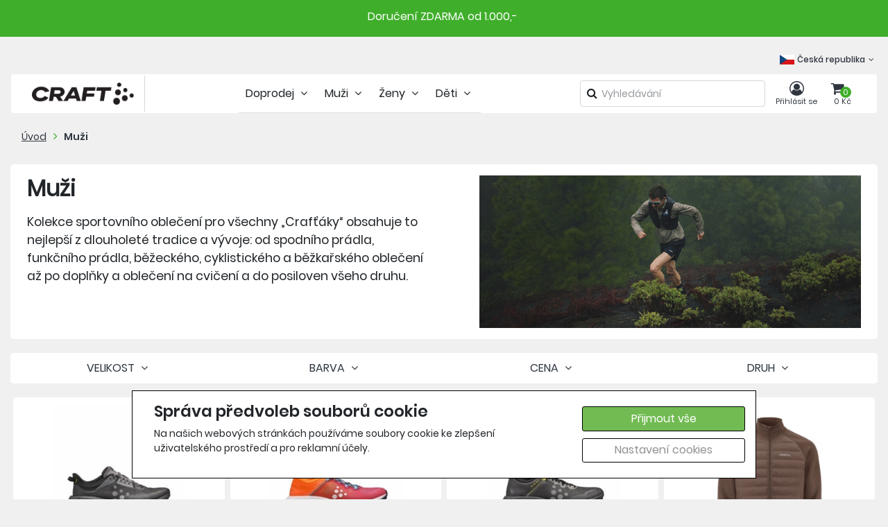

--- FILE ---
content_type: text/html; charset=utf-8
request_url: https://crafteshop.vavrys.sk/muzi
body_size: 42516
content:

<!doctype html>
<html lang="cs">
<head>
    <!-- Required meta tags -->
    <meta charset="utf-8">
    <meta name="viewport" content="width=device-width, initial-scale=1, shrink-to-fit=no">
    <meta name="robots" content="all, follow">

    <link rel="apple-touch-icon" sizes="180x180" href="/apple-touch-icon.png">
    <link rel="icon" type="image/png" sizes="32x32" href="/favicon-32x32.png">
    <link rel="icon" type="image/png" sizes="16x16" href="/favicon-16x16.png">
    <link rel="manifest" href="/site.webmanifest">
    <link rel="mask-icon" href="/safari-pinned-tab.svg" color="#5bbad5">
    <meta name="msapplication-TileColor" content="#ffffff">
    <meta name="theme-color" content="#ffffff">
    <link rel='canonical' href='https://crafteshop.vavrys.cz/muzi' >
    <link rel='alternate' hreflang='cs' href='https://crafteshop.vavrys.cz/muzi' ><link rel='alternate' hreflang='sk' href='https://crafteshop.vavrys.cz/sk/muzi' >

    <!-- Bootstrap CSS -->
    
    <link href="https://stackpath.bootstrapcdn.com/font-awesome/4.7.0/css/font-awesome.min.css" rel="stylesheet" integrity="sha384-wvfXpqpZZVQGK6TAh5PVlGOfQNHSoD2xbE+QkPxCAFlNEevoEH3Sl0sibVcOQVnN" crossorigin="anonymous">
    <link rel="stylesheet" href="https://bnf-cdn.azureedge.net/craft-eshop-cz/bundle.min.css?v=19" />
    <link rel="stylesheet" href="/css/index.min.css?v=19">
    <link rel="stylesheet" href="/css/ie10and11.css?v=19">
    <script type="text/javascript" src="https://bnf-cdn.azureedge.net/craft-eshop-cz/bundle.min.js?v=19"></script>
    
    
    <title>Craft - Muži</title>
        <meta id="metaDescription" name="description" />
    
    <script>
window.dataLayer = window.dataLayer || [];
window.dataLayer.push({
'event': 'view_item_list',
'language': 'cs',
'ecommerce': {
'currency': 'CZK',
'item_list_name': 'Muži',
'items': [
{
'item_name': 'Boty CRAFT Nordlite Ultra Pro Matryx',
'item_id': '27956',
'price': 4990.00,
'item_brand': 'craft',
'item_variant': 'šedá',
'item_category': 'Muži'
},
{
'item_name': 'Boty CRAFT Xplor Pro',
'item_id': '27959',
'price': 4250.00,
'item_brand': 'craft',
'item_variant': 'oranžová',
'item_category': 'Muži'
},
{
'item_name': 'Boty CRAFT Xplor Pro Matryx',
'item_id': '27958',
'price': 4490.00,
'item_brand': 'craft',
'item_variant': 'šedá',
'item_category': 'Muži'
},
{
'item_name': 'Bunda CRAFT SubZ 4',
'item_id': '27785',
'price': 2990.00,
'item_brand': 'craft',
'item_variant': 'hnědá',
'item_category': 'Muži'
},
{
'item_name': 'Bunda CRAFT SubZ Light',
'item_id': '27782',
'price': 3250.00,
'item_brand': 'craft',
'item_variant': 'hnědá',
'item_category': 'Muži'
},
{
'item_name': 'Bunda CRAFT SubZ Overhead',
'item_id': '27784',
'price': 2990.00,
'item_brand': 'craft',
'item_variant': 'zelená',
'item_category': 'Muži'
}
]
}});
</script>
<meta property='og:title' content='Muži'/>
<meta property='og:type' content='website'/>

<meta property='og:url' content='https://crafteshop.vavrys.cz/muzi'/>
<meta property='og:image' content='https://crafteshop.vavrys.cz/img/og_logo.jpg?v=37'/>
<meta property='og:image:type' content='image/jpeg'/>
<meta name='robots' content='follow,index'/>
<link rel='next' href='https://crafteshop.vavrys.cz/cs/muzi?page=2'/>


    <script>
window.dataLayer = window.dataLayer || [];
function gtag(){dataLayer.push(arguments);}
gtag('consent', 'default', {
ad_storage: 'denied',
analytics_storage: 'denied',
ad_user_data: 'denied',
ad_personalization: 'denied',
wait_for_update: 500
});
</script>
<!-- Google Tag Manager -->
<script>(function(w,d,s,l,i){w[l]=w[l]||[];w[l].push({'gtm.start':
new Date().getTime(),event:'gtm.js'});var f=d.getElementsByTagName(s)[0],
j=d.createElement(s),dl=l!='dataLayer'?'&l='+l:'';j.async=true;j.src=
'https://www.googletagmanager.com/gtm.js?id='+i+dl;f.parentNode.insertBefore(j,f);
})(window,document,'script','dataLayer','GTM-WRW6JVF');</script>
<!-- End Google Tag Manager -->
<!-- Global site tag (gtag.js) - Google Analytics -->
<script async src='https://www.googletagmanager.com/gtag/js?id=UA-11509491-6'></script>
<script>
window.dataLayer = window.dataLayer || [];
function gtag(){dataLayer.push(arguments);}
gtag('consent', 'default', {
ad_storage: 'denied',
analytics_storage: 'denied',
ad_user_data: 'denied',
ad_personalization: 'denied',
wait_for_update: 500
});
gtag('js', new Date());
gtag('config', 'UA-11509491-6' 
,{ 'send_page_view': false });
gtag('config', 'AW-966444934');
</script>
<!-- Facebook Pixel Code -->
<script>
!function(f,b,e,v,n,t,s){if(f.fbq)return;n=f.fbq=function(){n.callMethod?
n.callMethod.apply(n,arguments):n.queue.push(arguments)};if(!f._fbq)f._fbq=n;
n.push=n;n.loaded=!0;n.version='2.0';n.queue=[];t=b.createElement(e);t.async=!0;
t.src=v;s=b.getElementsByTagName(e)[0];s.parentNode.insertBefore(t,s)}(window,
document,'script','https://connect.facebook.net/en_US/fbevents.js');
fbq('init', 'revoke');
fbq('init', '1509956682575882');
fbq('track', 'PageView');
</script>
<noscript><img height='1' width='1' style='display: none'
src='https://www.facebook.com/tr?id=1509956682575882&ev=PageView&noscript=1'/>
</noscript>
<!-- End Facebook Pixel Code -->


    
</head>
<body>
    <!-- Google Tag Manager (noscript) -->
<noscript><iframe src='https://www.googletagmanager.com/ns.html?id=GTM-WRW6JVF'
height='0' width='0' style='display: none; visibility: hidden'></iframe></noscript>
<!-- End Google Tag Manager (noscript) -->
<script type='application/ld+json'>
{
"@context": "http://schema.org/",
"@type": "WebSite",
"url": "https://crafteshop.vavrys.cz",
"name": "CRAFT",
"alternateName": ["Craft eshop"]
}
</script>

    
<div id="cookie-bar" class="cookie-bar">
    <form id="cookie-form">
        <div class="div-row">
            <div class="cookie-desc">
                <h2>Správa předvoleb souborů cookie</h2>
                
                <p>
                    Na našich webových stránkách používáme soubory cookie ke zlepšení uživatelského prostředí a pro reklamní účely.
                </p>
            </div>

            <div class="div-buttons">
                <button type="button" onclick="sendAll(true);" class="button-primary">Přijmout vše</button>
                <button type="button" onclick="toggleCookiesModal();" class="button-secondary">Nastavení cookies</button>
            </div>
        </div>
    </form>
</div>

<div id="cookie-modal" class="modal-hide">
    <div class="modal-wrap">
        <div class="cookie-header">
            <h4>Nastavení cookies</h4>
            <button type="button" onclick="toggleCookiesModal();" class="button-close"></button>
        </div>
        <div class="cookie-checks">
            <div>
                <div class="toggle-p" onclick="toggleP('techP');">
                    <input type="checkbox" id="tech" name="cookies" value="tech" checked disabled />
                    <label for="tech"></label>
                    <label for=""><b>Vyžadované</b></label>
                </div>
                <p id="techP" class="d-none">
                    Vyžadované soubory cookie používáme k realizaci základních funkcí webů. Používají se například k přihlašování, ukládání jazykových předvoleb,
                    zajišťování možností nákupního košíku, zlepšování funkčnosti, směrování provozu mezi webovými servery, zjišťování velikosti obrazovky,
                    určování doby načítání stránek, zlepšování uživatelského prostředí a měření velikosti cílové skupiny uživatelů.
                    Tyto soubory cookie jsou nezbytné pro funkčnost našich webů.
                </p>
            </div>
            <div>
                <div class="toggle-p" onclick="toggleP('statP');">
                    <input type="checkbox" id="stat" name="cookies" value="stat" />
                    <label for="stat"></label>
                    <label for=""><b>Analytické</b></label>
                </div>
                <p id="statP" class="d-none">
                    Statistické cookies pomáhají majitelům webových stránek, aby porozuměli,
                    jak návštěvníci používají webové stránky. Anonymně sbírají a sdělují informace.
                </p>
            </div>
            <div>
                <div class="toggle-p" onclick="toggleP('markP');">
                    <input type="checkbox" id="mark" name="cookies" value="mark" />
                    <label for="mark"></label>
                    <label for=""><b>Sociální sítě</b></label>
                </div>
                <p id="markP" class="d-none">
                    Soubory cookie pro sociální sítě používáme spolu s třetími stranami k zobrazování reklam a obsahu na základě vašich profilů na sociálních sítích a
                    aktivit na našich webech. Slouží k propojení vaší aktivity na našich webech s profily na sociálních sítích,
                    tak aby reklamy a obsah, které vidíte na našich webech a na sociálních sítích, lépe odpovídaly vašim zájmům.
                </p>
            </div>
            <div>
                <div class="toggle-p" onclick="toggleP('userP');">
                    <input type="checkbox" id="user" name="cookies" value="user" />
                    <label for="user"></label>
                    <label for=""><b>Souhlas s marketingovými aktivitami</b></label>
                </div>
                <p id="userP" class="d-none">
                    Tímto dávám souhlas k využití mé e-mailové adresy pro účely personalizované reklamy využívající data první strany v rámci systémů Facebook Ads, Google Ads a Sklik.
                </p>
            </div>
            <div>
                <div class="toggle-p" onclick="toggleP('personalizationP');">
                    <input type="checkbox" id="personalization" name="cookies" value="personalization" />
                    <label for="personalization"></label>
                    <label for=""><b>Souhlas s personalizovanou reklamou</b></label>
                </div>
                <p id="personalizationP" class="d-none">
                    Tímto dávám souhlas s personalizací reklamy a využitím dat pro remarketing
                </p>
            </div>
        </div>
        <div class="div-buttons">
            <button type="button" onclick="sendAll(false);" class="button-primary">Přijmout vše</button>
            <button type="button" onclick="sendAllDenied();" class="button-secondary">Odmítnout vše</button>
            <button type="button" onclick="sendChecked();" class="button-secondary">Uložit nastavení</button>
        </div>
    </div>
</div>

<script>
    async function sendChecked() {
        let isStatChecked = document.getElementById("stat").checked;
        let isMarkChecked = document.getElementById("mark").checked;
        let isUserChecked = document.getElementById("user").checked;
        let isPersonalizationChecked = document.getElementById("personalization").checked;

        let url = "/Tools/SetCookies?stat=" + isStatChecked + "&mark=" + isMarkChecked + "&user=" + isUserChecked + "&personalization=" + isPersonalizationChecked + "";
        let response = await fetch(url);
        let data = await response.json();

        toggleCookiesModal();
        document.getElementById("cookie-bar").remove();
        document.getElementById("cookie-modal").remove();

        consentUpdatedGoogle(isMarkChecked == true ? 'granted' : 'denied', isStatChecked == true ? 'granted' : 'denied', isUserChecked == true ? 'granted' : 'denied', isPersonalizationChecked == true ? 'granted' : 'denied');
        consentUpdatedFb(isMarkChecked == true ? 'grant' : 'revoke');

        return data;
    }

    async function sendAll(fromBar) {
        let url = "/Tools/SetCookies?stat=" + true + "&mark=" + true + "&user=" + true + "&personalization=" + true + "";
        let response = await fetch(url);
        let data = await response.json();
        if (!fromBar) {
            toggleCookiesModal();
        }
        document.getElementById("cookie-bar").remove();
        document.getElementById("cookie-modal").remove();
        consentUpdatedGoogle('granted', 'granted', 'granted', 'granted');
        consentUpdatedFb('grant');
        return data;
    }

    async function sendAllDenied() {
        let url = "/Tools/SetCookies?stat=" + false + "&mark=" + false + "&user=" + false + "&personalization=" + false + "";
        let response = await fetch(url);
        let data = await response.json();
        toggleCookiesModal();
        document.getElementById("cookie-bar").remove();
        document.getElementById("cookie-modal").remove();
        consentUpdatedGoogle('denied', 'denied', 'denied', 'denied');
        consentUpdatedFb('revoke');
        return data;
    }

    function toggleCookiesModal() {
        let modal = document.getElementById('cookie-modal');
        if (modal.classList.contains('modal-hide')) {
            modal.classList.remove('modal-hide');
            modal.classList.add('modal-show');
            document.getElementsByTagName('body')[0].classList.add('modal-open');
        } else if (modal.classList.contains('modal-show')) {
            modal.classList.remove('modal-show');
            modal.classList.add('modal-hide');
            document.getElementsByTagName('body')[0].classList.remove('modal-open');
        }
    }

    function toggleP(p) {
        let toggleP = document.getElementById(p);
        toggleP.classList.toggle('d-none');
    }

    function consentUpdatedGoogle(adStorage, analyticsStorage, userStorage, personalizationStorage) {
        gtag('consent', 'update', {
            'ad_storage': '' + adStorage + '',
            'analytics_storage': '' + analyticsStorage + '',
            'ad_user_data': '' + userStorage + '',
            'ad_personalization': '' + personalizationStorage + ''
        });
    }
    function consentUpdatedFb(adStorage) {
        fbq('consent', '' + adStorage + '');
    }
</script>    <div id="site">
        <div id="wrap">
            <div>
                    <div class="info-banner mb-0"><p class="text2">Doručení ZDARMA od 1.000,- </p></div>


            </div>
            <header>
                <div class="header-container">
                    
<div class="container-fluid header">
    <div class="row d-none d-md-flex">
        <div class="col">
            <div class="top-bar">
                <div class="country-selector pull-right dropdown show">
                    <a class="dropdown-toggle" href="#" data-toggle="dropdown" aria-haspopup="true" aria-expanded="false">
                            <img src="/img/flags/Czech-Republic.png" alt="flag" />
                            <span class="country-name">
                                Česká republika<i class="fa fa-angle-down"></i>
                            </span>

                    </a>
                    <div class="dropdown-menu" aria-labelledby="dropdownMenuLink">
                        <a class="dropdown-item" href='https://crafteshop.vavrys.cz/'>
                            <img src="/img/flags/Czech-Republic.png" alt="flag" />
                            <span class="country-name">
                                Česká republika
                            </span>
                        </a>
                        <a class="dropdown-item" href='https://crafteshop.vavrys.sk/'>
                            <img src="/img/flags/sk.png" alt="flag" />
                            <span class="country-name">
                                Slovensko
                            </span>
                        </a>
                    </div>
                </div>
            </div>
        </div>
    </div>
    <div class="row">
        <div class="col px-0 px-md-3">
            
<!--START DESKTOP - TABLET NAVIGATION-->
<div class="header-navigation d-none d-sm-none d-md-block">
    <div class="row header-navigation-items">
        <div class="col col-lg-2">
            <div class="header-logo">
                <a href="/">
                    <img src="/img/logo/logo.png" alt="logo" />
                </a>
            </div>
        </div>
        <div class="align-self-start ml-auto mr-lg-5 ie-1011-flex-grow-1">
            <div class="header-menu">
                

<div class="row">
    <div class="col-12">
            <ul class="d-flex justify-content-center nav nav-tabs" id="nav-tab" role="tablist">
                    <li class="toggle-tree-js col header-menu-item nav-item">
                        <a class="nav-link" id="2209" data-toggle="tab" data-target="#tab-2209" role="tab" aria-controls="tab-2209" aria-selected="true">
                            Doprodej <i class="fa fa-angle-down"></i>
                        </a>
                    </li>
                    <li class="toggle-tree-js col header-menu-item nav-item">
                        <a class="nav-link" id="1689" data-toggle="tab" data-target="#tab-1689" role="tab" aria-controls="tab-1689" aria-selected="true">
                            Muži <i class="fa fa-angle-down"></i>
                        </a>
                    </li>
                    <li class="toggle-tree-js col header-menu-item nav-item">
                        <a class="nav-link" id="1690" data-toggle="tab" data-target="#tab-1690" role="tab" aria-controls="tab-1690" aria-selected="true">
                            Ženy <i class="fa fa-angle-down"></i>
                        </a>
                    </li>
                    <li class="toggle-tree-js col header-menu-item nav-item">
                        <a class="nav-link" id="1691" data-toggle="tab" data-target="#tab-1691" role="tab" aria-controls="tab-1691" aria-selected="true">
                            Děti <i class="fa fa-angle-down"></i>
                        </a>
                    </li>
            </ul>
    </div>
</div>
<div class="tree-menu-container">
    <div id="tree-menu" class="col-12">
        <div class="tab-content" id="tree-tab-content">
                <div class="tab-pane container fade" id="tab-2209" role="tabpanel" aria-labelledby="nav-2209-tab">
                        <div class="tree-nodes-container row">
                            <div class="tree-parent col-md-5 pl-0 col-lg-3">
                                <ul class="nav nav-pills nav-stacked mb-2">
                                                <li class="col-12">
                                                    <a class="nav-item nav-link active show" id="2634" data-toggle="pill" href="#pill-2634" aria-controls="nav-branch" aria-selected="true">
                                                        Funkčn&#237; pr&#225;dlo
                                                    </a>
                                                </li>
                                                <li class="col-12">
                                                    <a class="nav-item nav-link" id="2639" data-toggle="pill" href="#pill-2639" aria-controls="nav-branch" aria-selected="true">
                                                        Běžky
                                                    </a>
                                                </li>
                                                <li class="col-12">
                                                    <a class="nav-item nav-link" id="2633" data-toggle="pill" href="#pill-2633" aria-controls="nav-branch" aria-selected="true">
                                                        Běh
                                                    </a>
                                                </li>
                                                <li class="col-12">
                                                    <a class="nav-item nav-link" id="2635" data-toggle="pill" href="#pill-2635" aria-controls="nav-branch" aria-selected="true">
                                                        Trainingwear
                                                    </a>
                                                </li>
                                                <li class="col-12">
                                                    <a class="nav-item nav-link" id="3592" data-toggle="pill" href="#pill-3592" aria-controls="nav-branch" aria-selected="true">
                                                        Běžeck&#225; obuv
                                                    </a>
                                                </li>
                                                <li class="col-12">
                                                    <a class="nav-item nav-link" id="2210" data-toggle="pill" href="#pill-2210" aria-controls="nav-branch" aria-selected="true">
                                                        Kolo
                                                    </a>
                                                </li>
                                                <li class="col-12">
                                                    <a class="nav-item nav-link" id="2637" data-toggle="pill" href="#pill-2637" aria-controls="nav-branch" aria-selected="true">
                                                        Outerwear
                                                    </a>
                                                </li>
                                                <li class="col-12">
                                                    <a class="nav-item nav-link" id="2636" data-toggle="pill" href="#pill-2636" aria-controls="nav-branch" aria-selected="true">
                                                        Sportswear
                                                    </a>
                                                </li>

                                </ul>
                            </div>
                            <div class="tree-parent col tab-content">
                                            <div class="tab-pane fade row active show" id="pill-2634" aria-labelledby="nav-2634-tab">
                                                <h4 class="bold">Funkčn&#237; pr&#225;dlo</h4>
                                                <br/>
                                                        <div class="tree-child col-4  mb-4">
                                                            <a href='/doprodej-funkcne-pradlo-muzi' aria-expanded="false">
                                                                Muži
                                                            </a>

                                                        </div>
                                                        <div class="tree-child col-4  mb-4">
                                                            <a href='/doprodej-funkcni-pradlo-zeny' aria-expanded="false">
                                                                Ženy
                                                            </a>

                                                        </div>
                                                        <div class="tree-child col-4  mb-4">
                                                            <a href='/doprodej-funkcni-pradlo-deti' aria-expanded="false">
                                                                Děti
                                                            </a>

                                                        </div>
                                            </div>
                                            <div class="tab-pane fade row" id="pill-2639" aria-labelledby="nav-2639-tab">
                                                <h4 class="bold">Běžky</h4>
                                                <br/>
                                                        <div class="tree-child col-4  mb-4">
                                                            <a href='/doprodej-bezky-muzi' aria-expanded="false">
                                                                Muži
                                                            </a>

                                                        </div>
                                                        <div class="tree-child col-4  mb-4">
                                                            <a href='/doprodej-bezky-zeny' aria-expanded="false">
                                                                Źeny
                                                            </a>

                                                        </div>
                                                        <div class="tree-child col-4  mb-4">
                                                            <a href='/doprodej-bezky-deti' aria-expanded="false">
                                                                Děti
                                                            </a>

                                                        </div>
                                            </div>
                                            <div class="tab-pane fade row" id="pill-2633" aria-labelledby="nav-2633-tab">
                                                <h4 class="bold">Běh</h4>
                                                <br/>
                                                        <div class="tree-child col-4  mb-4">
                                                            <a href='/doprodej-beh-muzi' aria-expanded="false">
                                                                Muži
                                                            </a>

                                                        </div>
                                                        <div class="tree-child col-4  mb-4">
                                                            <a href='/doprodej-beh-zeny' aria-expanded="false">
                                                                Ženy
                                                            </a>

                                                        </div>
                                            </div>
                                            <div class="tab-pane fade row" id="pill-2635" aria-labelledby="nav-2635-tab">
                                                <h4 class="bold">Trainingwear</h4>
                                                <br/>
                                                        <div class="tree-child col-4  mb-4">
                                                            <a href='/doprodej-trainingwear-muzi' aria-expanded="false">
                                                                Muži
                                                            </a>

                                                        </div>
                                                        <div class="tree-child col-4  mb-4">
                                                            <a href='/doprodej-trainingwear-zeny' aria-expanded="false">
                                                                Ženy
                                                            </a>

                                                        </div>
                                            </div>
                                            <div class="tab-pane fade row" id="pill-3592" aria-labelledby="nav-3592-tab">
                                                <h4 class="bold">Běžeck&#225; obuv</h4>
                                                <br/>
                                                        <div class="tree-child col-4  mb-4">
                                                            <a href='/doprodej-bezecka-obuv-muzi' aria-expanded="false">
                                                                Muži
                                                            </a>

                                                        </div>
                                                        <div class="tree-child col-4  mb-4">
                                                            <a href='/doprodej-bezecka-obuv-zeny' aria-expanded="false">
                                                                Ženy
                                                            </a>

                                                        </div>
                                            </div>
                                            <div class="tab-pane fade row" id="pill-2210" aria-labelledby="nav-2210-tab">
                                                <h4 class="bold">Kolo</h4>
                                                <br/>
                                                        <div class="tree-child col-4  mb-4">
                                                            <a href='/doprodej-kolo-muzi' aria-expanded="false">
                                                                Muži
                                                            </a>

                                                        </div>
                                                        <div class="tree-child col-4  mb-4">
                                                            <a href='/doprodej-kolo-zeny' aria-expanded="false">
                                                                Ženy
                                                            </a>

                                                        </div>
                                            </div>
                                            <div class="tab-pane fade row" id="pill-2637" aria-labelledby="nav-2637-tab">
                                                <h4 class="bold">Outerwear</h4>
                                                <br/>
                                                        <div class="tree-child col-4  mb-4">
                                                            <a href='/doprodej-outerwear-muzi' aria-expanded="false">
                                                                Muži
                                                            </a>

                                                        </div>
                                                        <div class="tree-child col-4  mb-4">
                                                            <a href='/doprodej-outerwear-zeny' aria-expanded="false">
                                                                Ženy
                                                            </a>

                                                        </div>
                                            </div>
                                            <div class="tab-pane fade row" id="pill-2636" aria-labelledby="nav-2636-tab">
                                                <h4 class="bold">Sportswear</h4>
                                                <br/>
                                                        <div class="tree-child col-4  mb-4">
                                                            <a href='/doprodej-sportswear-muzi' aria-expanded="false">
                                                                Muži
                                                            </a>

                                                        </div>
                                                        <div class="tree-child col-4  mb-4">
                                                            <a href='/doprodej-sportswear-zeny' aria-expanded="false">
                                                                Ženy
                                                            </a>

                                                        </div>
                                            </div>

                            </div>
                        </div>
                </div>
                <div class="tab-pane container fade" id="tab-1689" role="tabpanel" aria-labelledby="nav-1689-tab">
                        <div class="tree-nodes-container row">
                            <div class="tree-parent col-md-5 pl-0 col-lg-3">
                                <ul class="nav nav-pills nav-stacked mb-2">
                                                <li class="col-12">
                                                    <a class="nav-item nav-link active show" id="2630" data-toggle="pill" href="#pill-2630" aria-controls="nav-branch" aria-selected="true">
                                                        Doprodej
                                                    </a>
                                                </li>
                                                <li class="col-12">
                                                    <a class="nav-item nav-link" id="1693" data-toggle="pill" href="#pill-1693" aria-controls="nav-branch" aria-selected="true">
                                                        Funkčn&#237; pr&#225;dlo
                                                    </a>
                                                </li>
                                                <li class="col-12">
                                                    <a class="nav-item nav-link" id="1702" data-toggle="pill" href="#pill-1702" aria-controls="nav-branch" aria-selected="true">
                                                        Běžky
                                                    </a>
                                                </li>
                                                <li class="col-12">
                                                    <a class="nav-item nav-link" id="1696" data-toggle="pill" href="#pill-1696" aria-controls="nav-branch" aria-selected="true">
                                                        Běh
                                                    </a>
                                                </li>
                                                <li class="col-12">
                                                    <a class="nav-item nav-link" id="1705" data-toggle="pill" href="#pill-1705" aria-controls="nav-branch" aria-selected="true">
                                                        Trainingwear
                                                    </a>
                                                </li>
                                                <li class="col-12">
                                                    <a class="nav-item nav-link" id="1699" data-toggle="pill" href="#pill-1699" aria-controls="nav-branch" aria-selected="true">
                                                        Kolo
                                                    </a>
                                                </li>
                                                <li class="col-12">
                                                    <a class="nav-item nav-link" id="2017" data-toggle="pill" href="#pill-2017" aria-controls="nav-branch" aria-selected="true">
                                                        Sportswear
                                                    </a>
                                                </li>
                                                <li class="col-12">
                                                    <a class="nav-item nav-link" id="2255" data-toggle="pill" href="#pill-2255" aria-controls="nav-branch" aria-selected="true">
                                                        Outerwear
                                                    </a>
                                                </li>
                                                <li class="col-12">
                                                    <a class="nav-item nav-link" id="2332" data-toggle="pill" href="#pill-2332" aria-controls="nav-branch" aria-selected="true">
                                                        Spartan
                                                    </a>
                                                </li>

                                </ul>
                            </div>
                            <div class="tree-parent col tab-content">
                                            <div class="tab-pane fade row active show" id="pill-2630" aria-labelledby="nav-2630-tab">
                                                <h4 class="bold">Doprodej</h4>
                                                <br/>
                                                        <div class="tree-child col-4  mb-4">
                                                            <a href='/muzi-doprodej-funkcni-pradlo' aria-expanded="false">
                                                                Funkčn&#237; pr&#225;dlo
                                                            </a>

                                                        </div>
                                                        <div class="tree-child col-4  mb-4">
                                                            <a href='/muzi-doprodej-beh' aria-expanded="false">
                                                                Běh
                                                            </a>

                                                        </div>
                                                        <div class="tree-child col-4  mb-4">
                                                            <a href='/muzi-doprodej-kolo' aria-expanded="false">
                                                                Kolo
                                                            </a>

                                                        </div>
                                                        <div class="tree-child col-4  mb-4">
                                                            <a href='/muzi-doprodej-trainingwear' aria-expanded="false">
                                                                Trainingwear
                                                            </a>

                                                        </div>
                                                        <div class="tree-child col-4  mb-4">
                                                            <a href='/muzi-doprodej-sportswear' aria-expanded="false">
                                                                Sportswear
                                                            </a>

                                                        </div>
                                                        <div class="tree-child col-4  mb-4">
                                                            <a href='/muzi-doprodej-bezky' aria-expanded="false">
                                                                Běžky
                                                            </a>

                                                        </div>
                                            </div>
                                            <div class="tab-pane fade row" id="pill-1693" aria-labelledby="nav-1693-tab">
                                                <h4 class="bold">Funkčn&#237; pr&#225;dlo</h4>
                                                <br/>
                                                        <div class="tree-child col-4  mb-4">
                                                            <a href='/muzi-funkcni-pradlo-doprodej' aria-expanded="false">
                                                                Doprodej
                                                            </a>

                                                        </div>
                                                        <div class="tree-child col-4  mb-4">
                                                            <a href='/muzi-funkcni-pradlo-layers' aria-expanded="false">
                                                                Layers
                                                            </a>

                                                        </div>
                                                        <div class="tree-child col-4  mb-4">
                                                            <a href='/muzi-funkcni-pradlo-active-extreme-20' aria-expanded="false">
                                                                Active Extreme X
                                                            </a>

                                                        </div>
                                                        <div class="tree-child col-4  mb-4">
                                                            <a href='/muzi-funkcni-pradlo-active-intensity' aria-expanded="false">
                                                                Active Intensity
                                                            </a>

                                                        </div>
                                                        <div class="tree-child col-4  mb-4">
                                                            <a href='/muzi-funkcni-pradlo-active-comfort' aria-expanded="false">
                                                                CORE Dry Active Comfort
                                                            </a>

                                                        </div>
                                                        <div class="tree-child col-4  mb-4">
                                                            <a href='/muzi-funkcni-pradlo-wool-extreme-x' aria-expanded="false">
                                                                Wool Extreme X
                                                            </a>

                                                        </div>
                                                        <div class="tree-child col-4  mb-4">
                                                            <a href='/muzi-funkcni-pradlo-warm-intensity' aria-expanded="false">
                                                                Warm Intensity
                                                            </a>

                                                        </div>
                                                        <div class="tree-child col-4  mb-4">
                                                            <a href='/muzi-funkcni-pradlo-adv-wool-merino' aria-expanded="false">
                                                                ADV Wool Merino
                                                            </a>

                                                        </div>
                                                        <div class="tree-child col-4  mb-4">
                                                            <a href='/muzi-funkcni-pradlo-core-wool-merino-1' aria-expanded="false">
                                                                CORE Wool Merino
                                                            </a>

                                                        </div>
                                                        <div class="tree-child col-4  mb-4">
                                                            <a href='/muzi-funkcni-pradlo-adv-cool-intensity' aria-expanded="false">
                                                                Cool Intensity
                                                            </a>

                                                        </div>
                                                        <div class="tree-child col-4  mb-4">
                                                            <a href='/muzi-funkcni-pradlo-nanoweight' aria-expanded="false">
                                                                Nanoweight
                                                            </a>

                                                        </div>
                                                        <div class="tree-child col-4  mb-4">
                                                            <a href='/muzi-funkcni-pradlo-core-dry' aria-expanded="false">
                                                                CORE Dry
                                                            </a>

                                                        </div>
                                                        <div class="tree-child col-4  mb-4">
                                                            <a href='/muzi-funkcni-pradlo-cool-mesh-superlight' aria-expanded="false">
                                                                Cool Mesh Superlight
                                                            </a>

                                                        </div>
                                                        <div class="tree-child col-4  mb-4">
                                                            <a href='/muzi-funkcni-pradlo-core-dry-baselayer' aria-expanded="false">
                                                                CORE Dry Baselayer
                                                            </a>

                                                        </div>
                                                        <div class="tree-child col-4  mb-4">
                                                            <a href='/muzi-funkcni-pradlo-core-dry-fuseknit' aria-expanded="false">
                                                                CORE Dry Fuseknit
                                                            </a>

                                                        </div>
                                                        <div class="tree-child col-4  mb-4">
                                                            <a href='/muzi-funkcni-pradlo-warm' aria-expanded="false">
                                                                Warm
                                                            </a>

                                                        </div>
                                                        <div class="tree-child col-4  mb-4">
                                                            <a href='/muzi-funkcni-pradlo-core-warm-baselayer' aria-expanded="false">
                                                                CORE Warm Baselayer
                                                            </a>

                                                        </div>
                                            </div>
                                            <div class="tab-pane fade row" id="pill-1702" aria-labelledby="nav-1702-tab">
                                                <h4 class="bold">Běžky</h4>
                                                <br/>
                                                        <div class="tree-child col-4  mb-4">
                                                            <a href='/muzi-bezky-doprodej' aria-expanded="false">
                                                                Doprodej
                                                            </a>

                                                        </div>
                                                        <div class="tree-child col-4  mb-4">
                                                            <a href='/muzi-bezky-bundy' aria-expanded="false">
                                                                Bundy
                                                            </a>

                                                        </div>
                                                        <div class="tree-child col-4  mb-4">
                                                            <a href='/muzi-bezky-vesty' aria-expanded="false">
                                                                Vesty
                                                            </a>

                                                        </div>
                                                        <div class="tree-child col-4  mb-4">
                                                            <a href='/muzi-bezky-trika' aria-expanded="false">
                                                                Trika
                                                            </a>

                                                        </div>
                                                        <div class="tree-child col-4  mb-4">
                                                            <a href='/muzi-bezky-kalhoty' aria-expanded="false">
                                                                Kalhoty
                                                            </a>

                                                        </div>
                                                        <div class="tree-child col-4  mb-4">
                                                            <a href='/muzi-bezky-doplnky' aria-expanded="false">
                                                                Doplňky
                                                            </a>

                                                        </div>
                                            </div>
                                            <div class="tab-pane fade row" id="pill-1696" aria-labelledby="nav-1696-tab">
                                                <h4 class="bold">Běh</h4>
                                                <br/>
                                                        <div class="tree-child col-4  mb-4">
                                                            <a href='/muzi-beh-doprodej' aria-expanded="false">
                                                                Doprodej
                                                            </a>

                                                        </div>
                                                        <div class="tree-child col-4  mb-4">
                                                            <a href='/muzi-beh-bezecka-obuv' aria-expanded="false">
                                                                Běžeck&#225; obuv
                                                            </a>

                                                        </div>
                                                        <div class="tree-child col-4  mb-4">
                                                            <a href='/muzi-beh-bundy' aria-expanded="false">
                                                                Bundy
                                                            </a>

                                                        </div>
                                                        <div class="tree-child col-4  mb-4">
                                                            <a href='/muzi-beh-vesty' aria-expanded="false">
                                                                Vesty
                                                            </a>

                                                        </div>
                                                        <div class="tree-child col-4  mb-4">
                                                            <a href='/muzi-beh-trika' aria-expanded="false">
                                                                Trika
                                                            </a>

                                                        </div>
                                                        <div class="tree-child col-4  mb-4">
                                                            <a href='/muzi-beh-kalhoty' aria-expanded="false">
                                                                Kalhoty
                                                            </a>

                                                        </div>
                                                        <div class="tree-child col-4  mb-4">
                                                            <a href='/muzi-beh-sortky' aria-expanded="false">
                                                                Šortky
                                                            </a>

                                                        </div>
                                                        <div class="tree-child col-4  mb-4">
                                                            <a href='/muzi-beh-doplnky' aria-expanded="false">
                                                                Doplňky
                                                            </a>

                                                        </div>
                                                        <div class="tree-child col-4  mb-4">
                                                            <a href='/muzi-beh-ponozky' aria-expanded="false">
                                                                Ponožky
                                                            </a>

                                                        </div>
                                            </div>
                                            <div class="tab-pane fade row" id="pill-1705" aria-labelledby="nav-1705-tab">
                                                <h4 class="bold">Trainingwear</h4>
                                                <br/>
                                                        <div class="tree-child col-4  mb-4">
                                                            <a href='/muzi-trainingwear-doprodej' aria-expanded="false">
                                                                Doprodej
                                                            </a>

                                                        </div>
                                                        <div class="tree-child col-4  mb-4">
                                                            <a href='/muzi-trainingwear-bundy' aria-expanded="false">
                                                                Bundy
                                                            </a>

                                                        </div>
                                                        <div class="tree-child col-4  mb-4">
                                                            <a href='/muzi-trainingwear-vesty' aria-expanded="false">
                                                                Vesty
                                                            </a>

                                                        </div>
                                                        <div class="tree-child col-4  mb-4">
                                                            <a href='/muzi-trainingwear-trika' aria-expanded="false">
                                                                Trika
                                                            </a>

                                                        </div>
                                                        <div class="tree-child col-4  mb-4">
                                                            <a href='/muzi-trainingwear-sortky' aria-expanded="false">
                                                                Šortky
                                                            </a>

                                                        </div>
                                                        <div class="tree-child col-4  mb-4">
                                                            <a href='/muzi-trainingwear-kalhoty' aria-expanded="false">
                                                                Kalhoty
                                                            </a>

                                                        </div>
                                                        <div class="tree-child col-4  mb-4">
                                                            <a href='/muzi-trainingwear-doplnky' aria-expanded="false">
                                                                Doplňky
                                                            </a>

                                                        </div>
                                            </div>
                                            <div class="tab-pane fade row" id="pill-1699" aria-labelledby="nav-1699-tab">
                                                <h4 class="bold">Kolo</h4>
                                                <br/>
                                                        <div class="tree-child col-4  mb-4">
                                                            <a href='/muzi-kolo-doprodej' aria-expanded="false">
                                                                Doprodej
                                                            </a>

                                                        </div>
                                                        <div class="tree-child col-4  mb-4">
                                                            <a href='/muzi-kolo-bundy' aria-expanded="false">
                                                                Bundy
                                                            </a>

                                                        </div>
                                                        <div class="tree-child col-4  mb-4">
                                                            <a href='/muzi-kolo-vesty' aria-expanded="false">
                                                                Vesty
                                                            </a>

                                                        </div>
                                                        <div class="tree-child col-4  mb-4">
                                                            <a href='/muzi-kolo-cyklodresy' aria-expanded="false">
                                                                Cyklodresy
                                                            </a>

                                                        </div>
                                                        <div class="tree-child col-4  mb-4">
                                                            <a href='/muzi-kolo-cyklokalhoty' aria-expanded="false">
                                                                Cyklokalhoty
                                                            </a>

                                                        </div>
                                                        <div class="tree-child col-4  mb-4">
                                                            <a href='/muzi-kolo-doplnky' aria-expanded="false">
                                                                Doplňky
                                                            </a>

                                                        </div>
                                                        <div class="tree-child col-4  mb-4">
                                                            <a href='/muzi-kolo-ponozky' aria-expanded="false">
                                                                Ponožky
                                                            </a>

                                                        </div>
                                            </div>
                                            <div class="tab-pane fade row" id="pill-2017" aria-labelledby="nav-2017-tab">
                                                <h4 class="bold">Sportswear</h4>
                                                <br/>
                                                        <div class="tree-child col-4  mb-4">
                                                            <a href='/muzi-sportswear-doprodej' aria-expanded="false">
                                                                Doprodej
                                                            </a>

                                                        </div>
                                                        <div class="tree-child col-4  mb-4">
                                                            <a href='/muzi-sportswear-mikiny' aria-expanded="false">
                                                                Mikiny
                                                            </a>

                                                        </div>
                                                        <div class="tree-child col-4  mb-4">
                                                            <a href='/muzi-sportswear-kalhoty' aria-expanded="false">
                                                                Kalhoty
                                                            </a>

                                                        </div>
                                            </div>
                                            <div class="tab-pane fade row" id="pill-2255" aria-labelledby="nav-2255-tab">
                                                <h4 class="bold">Outerwear</h4>
                                                <br/>
                                                        <div class="tree-child col-4  mb-4">
                                                            <a href='/muzi-outerwear-doprodej' aria-expanded="false">
                                                                Doprodej
                                                            </a>

                                                        </div>
                                                        <div class="tree-child col-4  mb-4">
                                                            <a href='/muzi-outerwear-bundy' aria-expanded="false">
                                                                Bundy
                                                            </a>

                                                        </div>
                                                        <div class="tree-child col-4  mb-4">
                                                            <a href='/muzi-outerwear-vesty' aria-expanded="false">
                                                                Vesty
                                                            </a>

                                                        </div>
                                                        <div class="tree-child col-4  mb-4">
                                                            <a href='/muzi-outerwear-kalhoty' aria-expanded="false">
                                                                Kalhoty
                                                            </a>

                                                        </div>
                                                        <div class="tree-child col-4  mb-4">
                                                            <a href='/muzi-outerwear-mikiny' aria-expanded="false">
                                                                Mikiny
                                                            </a>

                                                        </div>
                                            </div>
                                            <div class="tab-pane fade row" id="pill-2332" aria-labelledby="nav-2332-tab">
                                                <h4 class="bold">Spartan</h4>
                                                <br/>
                                                        <div class="tree-child col-4  mb-4">
                                                            <a href='/muzi-spartan-doprodej' aria-expanded="false">
                                                                Doprodej
                                                            </a>

                                                        </div>
                                                        <div class="tree-child col-4  mb-4">
                                                            <a href='/muzi-spartan-trika' aria-expanded="false">
                                                                Trika
                                                            </a>

                                                        </div>
                                                        <div class="tree-child col-4  mb-4">
                                                            <a href='/muzi-spartan-kalhory' aria-expanded="false">
                                                                Kalhoty
                                                            </a>

                                                        </div>
                                            </div>

                            </div>
                        </div>
                </div>
                <div class="tab-pane container fade" id="tab-1690" role="tabpanel" aria-labelledby="nav-1690-tab">
                        <div class="tree-nodes-container row">
                            <div class="tree-parent col-md-5 pl-0 col-lg-3">
                                <ul class="nav nav-pills nav-stacked mb-2">
                                                <li class="col-12">
                                                    <a class="nav-item nav-link active show" id="2631" data-toggle="pill" href="#pill-2631" aria-controls="nav-branch" aria-selected="true">
                                                        Doprodej
                                                    </a>
                                                </li>
                                                <li class="col-12">
                                                    <a class="nav-item nav-link" id="1692" data-toggle="pill" href="#pill-1692" aria-controls="nav-branch" aria-selected="true">
                                                        Funkčn&#237; pr&#225;dlo
                                                    </a>
                                                </li>
                                                <li class="col-12">
                                                    <a class="nav-item nav-link" id="1701" data-toggle="pill" href="#pill-1701" aria-controls="nav-branch" aria-selected="true">
                                                        Běžky
                                                    </a>
                                                </li>
                                                <li class="col-12">
                                                    <a class="nav-item nav-link" id="1695" data-toggle="pill" href="#pill-1695" aria-controls="nav-branch" aria-selected="true">
                                                        Běh
                                                    </a>
                                                </li>
                                                <li class="col-12">
                                                    <a class="nav-item nav-link" id="1704" data-toggle="pill" href="#pill-1704" aria-controls="nav-branch" aria-selected="true">
                                                        Trainingwear
                                                    </a>
                                                </li>
                                                <li class="col-12">
                                                    <a class="nav-item nav-link" id="1700" data-toggle="pill" href="#pill-1700" aria-controls="nav-branch" aria-selected="true">
                                                        Kolo
                                                    </a>
                                                </li>
                                                <li class="col-12">
                                                    <a class="nav-item nav-link" id="2022" data-toggle="pill" href="#pill-2022" aria-controls="nav-branch" aria-selected="true">
                                                        Sportswear
                                                    </a>
                                                </li>
                                                <li class="col-12">
                                                    <a class="nav-item nav-link" id="2260" data-toggle="pill" href="#pill-2260" aria-controls="nav-branch" aria-selected="true">
                                                        Outerwear
                                                    </a>
                                                </li>
                                                <li class="col-12">
                                                    <a class="nav-item nav-link" id="2337" data-toggle="pill" href="#pill-2337" aria-controls="nav-branch" aria-selected="true">
                                                        Spartan
                                                    </a>
                                                </li>

                                </ul>
                            </div>
                            <div class="tree-parent col tab-content">
                                            <div class="tab-pane fade row active show" id="pill-2631" aria-labelledby="nav-2631-tab">
                                                <h4 class="bold">Doprodej</h4>
                                                <br/>
                                                        <div class="tree-child col-4  mb-4">
                                                            <a href='/zeny-doprodej-funkcni-pradlo' aria-expanded="false">
                                                                Funkčn&#237; pr&#225;dlo
                                                            </a>

                                                        </div>
                                                        <div class="tree-child col-4  mb-4">
                                                            <a href='/zeny-doprodej-kolo' aria-expanded="false">
                                                                Kolo
                                                            </a>

                                                        </div>
                                                        <div class="tree-child col-4  mb-4">
                                                            <a href='/zeny-doprodej-beh' aria-expanded="false">
                                                                Běh
                                                            </a>

                                                        </div>
                                                        <div class="tree-child col-4  mb-4">
                                                            <a href='/zeny-doprodej-trainingwear' aria-expanded="false">
                                                                Trainingwear
                                                            </a>

                                                        </div>
                                                        <div class="tree-child col-4  mb-4">
                                                            <a href='/zeny-doprodej-sportswear' aria-expanded="false">
                                                                Sportswear
                                                            </a>

                                                        </div>
                                                        <div class="tree-child col-4  mb-4">
                                                            <a href='/zeny-doprodej-bezky' aria-expanded="false">
                                                                Běžky
                                                            </a>

                                                        </div>
                                            </div>
                                            <div class="tab-pane fade row" id="pill-1692" aria-labelledby="nav-1692-tab">
                                                <h4 class="bold">Funkčn&#237; pr&#225;dlo</h4>
                                                <br/>
                                                        <div class="tree-child col-4  mb-4">
                                                            <a href='/zeny-funkcni-pradlo-doprodej' aria-expanded="false">
                                                                Doprodej
                                                            </a>

                                                        </div>
                                                        <div class="tree-child col-4  mb-4">
                                                            <a href='/zeny-funkcni-pradlo-layers' aria-expanded="false">
                                                                Layers
                                                            </a>

                                                        </div>
                                                        <div class="tree-child col-4  mb-4">
                                                            <a href='/zeny-funkcni-pradlo-pro-active-extreme' aria-expanded="false">
                                                                 Active Extreme X
                                                            </a>

                                                        </div>
                                                        <div class="tree-child col-4  mb-4">
                                                            <a href='/zeny-funkcni-pradlo-adv-active-intensity' aria-expanded="false">
                                                                Active Intensity
                                                            </a>

                                                        </div>
                                                        <div class="tree-child col-4  mb-4">
                                                            <a href='/zeny-funkcni-pradlo-core-dry-active-comfort' aria-expanded="false">
                                                                Active Comfort
                                                            </a>

                                                        </div>
                                                        <div class="tree-child col-4  mb-4">
                                                            <a href='/zeny-funkcni-pradlo-pro-wool-extreme-x' aria-expanded="false">
                                                                Wool Extreme X
                                                            </a>

                                                        </div>
                                                        <div class="tree-child col-4  mb-4">
                                                            <a href='/zeny-funkcni-pradlo-adv-warm-intensity' aria-expanded="false">
                                                                Warm Intensity
                                                            </a>

                                                        </div>
                                                        <div class="tree-child col-4  mb-4">
                                                            <a href='/zeny-funkcni-pradlo-core-wool-merino' aria-expanded="false">
                                                                CORE Wool Merino
                                                            </a>

                                                        </div>
                                                        <div class="tree-child col-4  mb-4">
                                                            <a href='/zeny-funkcni-pradlo-adv-cool-intensity' aria-expanded="false">
                                                                Cool Intensity
                                                            </a>

                                                        </div>
                                                        <div class="tree-child col-4  mb-4">
                                                            <a href='/zeny-funkcni-pradlo-pro-dry-nanoweight' aria-expanded="false">
                                                                Nanoweight
                                                            </a>

                                                        </div>
                                                        <div class="tree-child col-4  mb-4">
                                                            <a href='/zeny-funkcni-pradlo-core-dry' aria-expanded="false">
                                                                CORE Dry
                                                            </a>

                                                        </div>
                                                        <div class="tree-child col-4  mb-4">
                                                            <a href='/zeny-funkcni-pradlo-pro-cool-mesh-superlight' aria-expanded="false">
                                                                Cool Mesh Superlight
                                                            </a>

                                                        </div>
                                                        <div class="tree-child col-4  mb-4">
                                                            <a href='/zeny-funkcni-pradlo-core-dry-baselayer' aria-expanded="false">
                                                                CORE Dry Baselayer
                                                            </a>

                                                        </div>
                                                        <div class="tree-child col-4  mb-4">
                                                            <a href='/zeny-funkcni-pradlo-core-dry-fuseknit' aria-expanded="false">
                                                                CORE Dry Fuseknit
                                                            </a>

                                                        </div>
                                                        <div class="tree-child col-4  mb-4">
                                                            <a href='/zeny-funkcni-pradlo-fuseknit-comfort' aria-expanded="false">
                                                                Fuseknit Comfort
                                                            </a>

                                                        </div>
                                                        <div class="tree-child col-4  mb-4">
                                                            <a href='/zeny-funkcni-pradlo-merino-240' aria-expanded="false">
                                                                Merino 240
                                                            </a>

                                                        </div>
                                                        <div class="tree-child col-4  mb-4">
                                                            <a href='/zeny-funkcni-pradlo-adv-nordic-wool' aria-expanded="false">
                                                                ADV Nordic Wool
                                                            </a>

                                                        </div>
                                                        <div class="tree-child col-4  mb-4">
                                                            <a href='/zeny-funkcni-pradlo-core-warm-baselayer' aria-expanded="false">
                                                                CORE Warm Baselayer
                                                            </a>

                                                        </div>
                                            </div>
                                            <div class="tab-pane fade row" id="pill-1701" aria-labelledby="nav-1701-tab">
                                                <h4 class="bold">Běžky</h4>
                                                <br/>
                                                        <div class="tree-child col-4  mb-4">
                                                            <a href='/zeny-bezky-doprodej' aria-expanded="false">
                                                                Doprodej
                                                            </a>

                                                        </div>
                                                        <div class="tree-child col-4  mb-4">
                                                            <a href='/zeny-bezky-bundy' aria-expanded="false">
                                                                Bundy
                                                            </a>

                                                        </div>
                                                        <div class="tree-child col-4  mb-4">
                                                            <a href='/zeny-bezky-vesty' aria-expanded="false">
                                                                Vesty
                                                            </a>

                                                        </div>
                                                        <div class="tree-child col-4  mb-4">
                                                            <a href='/zeny-bezky-trika' aria-expanded="false">
                                                                Trika
                                                            </a>

                                                        </div>
                                                        <div class="tree-child col-4  mb-4">
                                                            <a href='/zeny-bezky-kalhoty' aria-expanded="false">
                                                                Kalhoty
                                                            </a>

                                                        </div>
                                                        <div class="tree-child col-4  mb-4">
                                                            <a href='/zeny-bezky-sukne' aria-expanded="false">
                                                                Sukně
                                                            </a>

                                                        </div>
                                                        <div class="tree-child col-4  mb-4">
                                                            <a href='/zeny-bezky-doplnky' aria-expanded="false">
                                                                Doplňky
                                                            </a>

                                                        </div>
                                            </div>
                                            <div class="tab-pane fade row" id="pill-1695" aria-labelledby="nav-1695-tab">
                                                <h4 class="bold">Běh</h4>
                                                <br/>
                                                        <div class="tree-child col-4  mb-4">
                                                            <a href='/zeny-beh-dopredaj' aria-expanded="false">
                                                                Doprodej
                                                            </a>

                                                        </div>
                                                        <div class="tree-child col-4  mb-4">
                                                            <a href='/zeny-beh-bezecka-obuv' aria-expanded="false">
                                                                Běžeck&#225; obuv
                                                            </a>

                                                        </div>
                                                        <div class="tree-child col-4  mb-4">
                                                            <a href='/zeny-beh-bundy' aria-expanded="false">
                                                                Bundy
                                                            </a>

                                                        </div>
                                                        <div class="tree-child col-4  mb-4">
                                                            <a href='/zeny-beh-vesty' aria-expanded="false">
                                                                Vesty
                                                            </a>

                                                        </div>
                                                        <div class="tree-child col-4  mb-4">
                                                            <a href='/zeny-beh-mikiny' aria-expanded="false">
                                                                Mikiny
                                                            </a>

                                                        </div>
                                                        <div class="tree-child col-4  mb-4">
                                                            <a href='/zeny-beh-trika' aria-expanded="false">
                                                                Trika
                                                            </a>

                                                        </div>
                                                        <div class="tree-child col-4  mb-4">
                                                            <a href='/zeny-beh-kalhoty' aria-expanded="false">
                                                                Kalhoty
                                                            </a>

                                                        </div>
                                                        <div class="tree-child col-4  mb-4">
                                                            <a href='/zeny-beh-sortky' aria-expanded="false">
                                                                Šortky
                                                            </a>

                                                        </div>
                                                        <div class="tree-child col-4  mb-4">
                                                            <a href='/zeny-beh-sukne' aria-expanded="false">
                                                                Sukně
                                                            </a>

                                                        </div>
                                                        <div class="tree-child col-4  mb-4">
                                                            <a href='/zeny-beh-doplnky' aria-expanded="false">
                                                                Doplňky
                                                            </a>

                                                        </div>
                                                        <div class="tree-child col-4  mb-4">
                                                            <a href='/zeny-beh-podprsenky' aria-expanded="false">
                                                                Podprsenky
                                                            </a>

                                                        </div>
                                                        <div class="tree-child col-4  mb-4">
                                                            <a href='/zeny-beh-ponozky' aria-expanded="false">
                                                                Ponožky
                                                            </a>

                                                        </div>
                                            </div>
                                            <div class="tab-pane fade row" id="pill-1704" aria-labelledby="nav-1704-tab">
                                                <h4 class="bold">Trainingwear</h4>
                                                <br/>
                                                        <div class="tree-child col-4  mb-4">
                                                            <a href='/zeny-trainingwear-doprodej' aria-expanded="false">
                                                                Doprodej
                                                            </a>

                                                        </div>
                                                        <div class="tree-child col-4  mb-4">
                                                            <a href='/zeny-trainingwear-bundy' aria-expanded="false">
                                                                Bundy
                                                            </a>

                                                        </div>
                                                        <div class="tree-child col-4  mb-4">
                                                            <a href='/zeny-trainingwear-trika' aria-expanded="false">
                                                                Trika
                                                            </a>

                                                        </div>
                                                        <div class="tree-child col-4  mb-4">
                                                            <a href='/zeny-trainingwear-kalhoty' aria-expanded="false">
                                                                Kalhoty
                                                            </a>

                                                        </div>
                                                        <div class="tree-child col-4  mb-4">
                                                            <a href='/zeny-trainingwear-sortky' aria-expanded="false">
                                                                Šortky
                                                            </a>

                                                        </div>
                                                        <div class="tree-child col-4  mb-4">
                                                            <a href='/zeny-trainingwear-podprsenky' aria-expanded="false">
                                                                Podprsenky
                                                            </a>

                                                        </div>
                                                        <div class="tree-child col-4  mb-4">
                                                            <a href='/zeny-trainingwear-doplnky' aria-expanded="false">
                                                                Doplňky
                                                            </a>

                                                        </div>
                                            </div>
                                            <div class="tab-pane fade row" id="pill-1700" aria-labelledby="nav-1700-tab">
                                                <h4 class="bold">Kolo</h4>
                                                <br/>
                                                        <div class="tree-child col-4  mb-4">
                                                            <a href='/zeny-kolo-doprodej' aria-expanded="false">
                                                                Doprodej
                                                            </a>

                                                        </div>
                                                        <div class="tree-child col-4  mb-4">
                                                            <a href='/zeny-kolo-bundy' aria-expanded="false">
                                                                Bundy
                                                            </a>

                                                        </div>
                                                        <div class="tree-child col-4  mb-4">
                                                            <a href='/zeny-kolo-vesty' aria-expanded="false">
                                                                Vesty
                                                            </a>

                                                        </div>
                                                        <div class="tree-child col-4  mb-4">
                                                            <a href='/zeny-kolo-cyklodresy' aria-expanded="false">
                                                                Cyklodresy
                                                            </a>

                                                        </div>
                                                        <div class="tree-child col-4  mb-4">
                                                            <a href='/zeny-kolo-cyklokalhoty' aria-expanded="false">
                                                                Cyklokalhoty
                                                            </a>

                                                        </div>
                                                        <div class="tree-child col-4  mb-4">
                                                            <a href='/zeny-kolo-sukne' aria-expanded="false">
                                                                Sukně
                                                            </a>

                                                        </div>
                                                        <div class="tree-child col-4  mb-4">
                                                            <a href='/zeny-kolo-doplnky' aria-expanded="false">
                                                                Doplňky
                                                            </a>

                                                        </div>
                                                        <div class="tree-child col-4  mb-4">
                                                            <a href='/zeny-kolo-podprsenky' aria-expanded="false">
                                                                Podprsenky
                                                            </a>

                                                        </div>
                                                        <div class="tree-child col-4  mb-4">
                                                            <a href='/zeny-kolo-ponozky' aria-expanded="false">
                                                                Ponožky
                                                            </a>

                                                        </div>
                                            </div>
                                            <div class="tab-pane fade row" id="pill-2022" aria-labelledby="nav-2022-tab">
                                                <h4 class="bold">Sportswear</h4>
                                                <br/>
                                                        <div class="tree-child col-4  mb-4">
                                                            <a href='/zeny-sportswear-doprodej' aria-expanded="false">
                                                                Doprodej
                                                            </a>

                                                        </div>
                                                        <div class="tree-child col-4  mb-4">
                                                            <a href='/zeny-sportswear-mikiny' aria-expanded="false">
                                                                Mikiny
                                                            </a>

                                                        </div>
                                                        <div class="tree-child col-4  mb-4">
                                                            <a href='/zeny-sportswear-kalhoty' aria-expanded="false">
                                                                Kalhoty
                                                            </a>

                                                        </div>
                                            </div>
                                            <div class="tab-pane fade row" id="pill-2260" aria-labelledby="nav-2260-tab">
                                                <h4 class="bold">Outerwear</h4>
                                                <br/>
                                                        <div class="tree-child col-4  mb-4">
                                                            <a href='/zeny-outerwear-doprodej' aria-expanded="false">
                                                                Doprodej
                                                            </a>

                                                        </div>
                                                        <div class="tree-child col-4  mb-4">
                                                            <a href='/zeny-outerwear-bundy' aria-expanded="false">
                                                                Bundy
                                                            </a>

                                                        </div>
                                                        <div class="tree-child col-4  mb-4">
                                                            <a href='/zeny-outerwear-vesty' aria-expanded="false">
                                                                Vesty
                                                            </a>

                                                        </div>
                                                        <div class="tree-child col-4  mb-4">
                                                            <a href='/zeny-outerwear-mikiny' aria-expanded="false">
                                                                Mikiny
                                                            </a>

                                                        </div>
                                                        <div class="tree-child col-4  mb-4">
                                                            <a href='/zeny-outerwear-kalhoty' aria-expanded="false">
                                                                Kalhoty
                                                            </a>

                                                        </div>
                                                        <div class="tree-child col-4  mb-4">
                                                            <a href='/zeny-outerwear-doplnky' aria-expanded="false">
                                                                Doplňky
                                                            </a>

                                                        </div>
                                            </div>
                                            <div class="tab-pane fade row" id="pill-2337" aria-labelledby="nav-2337-tab">
                                                <h4 class="bold">Spartan</h4>
                                                <br/>
                                                        <div class="tree-child col-4  mb-4">
                                                            <a href='/zeny-spartan-dopredaj' aria-expanded="false">
                                                                Doprodej
                                                            </a>

                                                        </div>
                                                        <div class="tree-child col-4  mb-4">
                                                            <a href='/zeny-spartan-trika' aria-expanded="false">
                                                                Trika
                                                            </a>

                                                        </div>
                                                        <div class="tree-child col-4  mb-4">
                                                            <a href='/zeny-spartan-mikiny' aria-expanded="false">
                                                                Mikiny
                                                            </a>

                                                        </div>
                                            </div>

                            </div>
                        </div>
                </div>
                <div class="tab-pane container fade" id="tab-1691" role="tabpanel" aria-labelledby="nav-1691-tab">
                        <div class="tree-nodes-container row">
                            <div class="tree-parent col-md-5 pl-0 col-lg-3">
                                <ul class="nav nav-pills nav-stacked mb-2">
                                                <li class="col-12">
                                                    <a class="nav-item nav-link active show" id="2632" data-toggle="pill" href="#pill-2632" aria-controls="nav-branch" aria-selected="true">
                                                        Doprodej
                                                    </a>
                                                </li>
                                                <li class="col-12">
                                                    <a class="nav-item nav-link" id="1783" data-toggle="pill" href="#pill-1783" aria-controls="nav-branch" aria-selected="true">
                                                        Funkčn&#237; pr&#225;dlo
                                                    </a>
                                                </li>
                                                <li class="col-12">
                                                    <a class="nav-item nav-link" id="1703" data-toggle="pill" href="#pill-1703" aria-controls="nav-branch" aria-selected="true">
                                                        Běžky
                                                    </a>
                                                </li>
                                                <li class="col-12">
                                                    <a class="nav-item nav-link" id="1698" data-toggle="pill" href="#pill-1698" aria-controls="nav-branch" aria-selected="true">
                                                        Kolo
                                                    </a>
                                                </li>
                                                <li class="col-12">
                                                    <a class="nav-item nav-link" id="2626" data-toggle="pill" href="#pill-2626" aria-controls="nav-branch" aria-selected="true">
                                                        Sportswear
                                                    </a>
                                                </li>
                                                <li class="col-12">
                                                    <a class="nav-item nav-link" id="2947" data-toggle="pill" href="#pill-2947" aria-controls="nav-branch" aria-selected="true">
                                                        Outerwear
                                                    </a>
                                                </li>

                                </ul>
                            </div>
                            <div class="tree-parent col tab-content">
                                            <div class="tab-pane fade row active show" id="pill-2632" aria-labelledby="nav-2632-tab">
                                                <h4 class="bold">Doprodej</h4>
                                                <br/>
                                                        <div class="tree-child col-4  mb-4">
                                                            <a href='/deti-doprodej-funkcni-pradlo' aria-expanded="false">
                                                                Funkčn&#237; pr&#225;dlo
                                                            </a>

                                                        </div>
                                                        <div class="tree-child col-4  mb-4">
                                                            <a href='/deti-doprodej-bezky' aria-expanded="false">
                                                                Běžky
                                                            </a>

                                                        </div>
                                            </div>
                                            <div class="tab-pane fade row" id="pill-1783" aria-labelledby="nav-1783-tab">
                                                <h4 class="bold">Funkčn&#237; pr&#225;dlo</h4>
                                                <br/>
                                                        <div class="tree-child col-4  mb-4">
                                                            <a href='/deti-funkcni-pradlo-doprodej' aria-expanded="false">
                                                                Doprodej
                                                            </a>

                                                        </div>
                                                        <div class="tree-child col-4  mb-4">
                                                            <a href='/deti-funkcni-pradlo-wool-merino' aria-expanded="false">
                                                                CORE Wool Merino
                                                            </a>

                                                        </div>
                                                        <div class="tree-child col-4  mb-4">
                                                            <a href='/deti-funkcni-pradlo-fuseknit-comfort' aria-expanded="false">
                                                                Fuseknit Comfort
                                                            </a>

                                                        </div>
                                                        <div class="tree-child col-4  mb-4">
                                                            <a href='/deti-funkcni-pradlo-core-warm-baselayer' aria-expanded="false">
                                                                CORE Warm Baselayer
                                                            </a>

                                                        </div>
                                                        <div class="tree-child col-4  mb-4">
                                                            <a href='/deti-funkcni-pradlo-basic' aria-expanded="false">
                                                                Basic
                                                            </a>

                                                        </div>
                                            </div>
                                            <div class="tab-pane fade row" id="pill-1703" aria-labelledby="nav-1703-tab">
                                                <h4 class="bold">Běžky</h4>
                                                <br/>
                                                        <div class="tree-child col-4  mb-4">
                                                            <a href='/deti-bezky-doprodej' aria-expanded="false">
                                                                Doprodej
                                                            </a>

                                                        </div>
                                                        <div class="tree-child col-4  mb-4">
                                                            <a href='/deti-bezky-bundy' aria-expanded="false">
                                                                Bundy
                                                            </a>

                                                        </div>
                                                        <div class="tree-child col-4  mb-4">
                                                            <a href='/deti-bezky-kalhoty' aria-expanded="false">
                                                                Kalhoty
                                                            </a>

                                                        </div>
                                            </div>
                                            <div class="tab-pane fade row" id="pill-1698" aria-labelledby="nav-1698-tab">
                                                <h4 class="bold">Kolo</h4>
                                                <br/>
                                            </div>
                                            <div class="tab-pane fade row" id="pill-2626" aria-labelledby="nav-2626-tab">
                                                <h4 class="bold">Sportswear</h4>
                                                <br/>
                                                        <div class="tree-child col-4  mb-4">
                                                            <a href='/deti-sportswear-doprodej' aria-expanded="false">
                                                                Doprodej
                                                            </a>

                                                        </div>
                                                        <div class="tree-child col-4  mb-4">
                                                            <a href='/deti-sportswear-bundy' aria-expanded="false">
                                                                Bundy
                                                            </a>

                                                        </div>
                                                        <div class="tree-child col-4  mb-4">
                                                            <a href='/deti-sportswear-mikiny' aria-expanded="false">
                                                                Mikiny
                                                            </a>

                                                        </div>
                                                        <div class="tree-child col-4  mb-4">
                                                            <a href='/deti-sportswear-trika' aria-expanded="false">
                                                                Trika
                                                            </a>

                                                        </div>
                                                        <div class="tree-child col-4  mb-4">
                                                            <a href='/deti-sportswear-kalhoty' aria-expanded="false">
                                                                Kalhoty
                                                            </a>

                                                        </div>
                                            </div>
                                            <div class="tab-pane fade row" id="pill-2947" aria-labelledby="nav-2947-tab">
                                                <h4 class="bold">Outerwear</h4>
                                                <br/>
                                                        <div class="tree-child col-4  mb-4">
                                                            <a href='/deti-outerwear-bundy' aria-expanded="false">
                                                                Bundy
                                                            </a>

                                                        </div>
                                                        <div class="tree-child col-4  mb-4">
                                                            <a href='/deti-outerwear-mikiny' aria-expanded="false">
                                                                Mikiny
                                                            </a>

                                                        </div>
                                            </div>

                            </div>
                        </div>
                </div>
        </div>
    </div>
</div>

<script>
    $(document).ready(function() {
        //cookie big-menu vyber sportu, persist
        $('.tree-parent a.nav-link').click(function () {
            createCookie('tree-pane-value', $(this).attr('id'), 365);
        });

        var treePaneValue = readCookie('tree-pane-value');
        if (treePaneValue !== null) {
            var paneId = $("a.nav-link[id=" + treePaneValue + "]").closest(".tab-pane").attr("id");
            $(".tab-pane[id=" + paneId + "] a.nav-link").removeClass('show active');
            $(".tab-pane a.nav-link[id=" + treePaneValue + "]").addClass('show active');
            $(".container[id=" + paneId + "] .tree-parent .tab-pane").removeClass('show active');
            $(".tree-parent .tab-pane[id=pill-" + treePaneValue + "]").addClass('show active');
        }
    });

    $(".toggle-tree-js a").click(function (clickProductsButton) {
        clickProductsButton.stopPropagation();
        var tabId;
        if ($(this).hasClass("active")) {          
            $(this).parent().first().removeClass("active");
            $(this).removeClass("active");
            $(this).removeClass("show");
            tabId = $(this).attr("id");
            $("#tab-" + tabId).removeClass("active").removeClass("show");
            $("#tree-menu").hide();
        } else {
            $(".toggle-tree-js a.active.show").parent().first().removeClass("active");
            $(".toggle-tree-js a.active.show").first().removeClass("active");
            $(".toggle-tree-js a.show").first().removeClass("show");
            $(".tab-pane.container.active.show").first().removeClass("active");
            $(".tab-pane.container.show").first().removeClass("show");
            $(this).parent().first().addClass("active");
            $(this).addClass("active").addClass("show");
            tabId = $(this).attr("id");
            $("#tab-" + tabId).addClass("active").addClass("show");
            $("#tree-menu").show();
        }
    });

    $(document).click(function (clickOutsideProductsTree) {
        if ($(clickOutsideProductsTree.target).closest('#tree-menu').length === 0 && $("#tree-menu").is(':visible')) {
            $(".toggle-tree-js").removeClass("active");
            $(".nav-link.active.show").first().removeClass("active").removeClass("show");
            $("#tree-menu").hide();
            
        }
    });
</script>
            </div>
        </div>
        <div class="col col-lg-3">
            <div class="header-search">
<form action="/Katalog/Hledat" class="search-form" method="get"><input id="viewName" name="viewName" type="hidden" value="Search" /><input id="allowpaging" name="allowpaging" type="hidden" value="0" /><input autocomplete="off" class="form-control " id="hledatText" name="hledatText" placeholder="Vyhledávání" type="text" value="" />                    <i class="fa fa-search pull-right"></i>
</form>            </div>
        </div>
        <div class="d-inline-flex mr-4">
            <div class="row justify-content-end">
                <div class="header-user">
                        <a href='/Uzivatel/Prihlaseni'>
                            <div class="icon">
                                <i class="fa fa-user-circle-o" aria-hidden="true"></i>
                                <div class="desc">
                                    <span>Přihlásit se</span>
                                </div>
                            </div>
                        </a>

                </div>
                <div class="header-cart">
                    
<a href='/Cart'>
    <div class="icon">
        <i class="fa fa-shopping-cart" aria-hidden="true"></i>
        <div class="cart-quantity">
            <span>0</span>
        </div>
        <div class="desc d-none d-md-block">
                    <span id="cart-price">0 Kč</span>

        </div>
    </div>
</a>
                </div>
            </div>
        </div>
    </div>
</div>
<div class="tree-menu-container">
    
    <!--END DESKTOP - TABLET NAVIGATION-->
    <!--START MOBILE NAVIGATION-->
    <div class="header-navigation d-block d-md-none">
        <div class="row header-navigation-items">
            <div class="col-2 order-5">
                <div class="toggle-tree-xs-js">
                    <i class="fa fa-bars"></i>
                </div>
            </div>
            <div class="col-4 order-1">
                <div class="header-logo">
                    <a href="/">
                        <img src="/img/logo/logo.png" alt="logo" />
                    </a>
                </div>
            </div>
            <div class="col-2 order-3">
                <div>
                        <a href='/Uzivatel/Prihlaseni'>
                            <div class="icon">
                                <i class="fa fa-user-circle-o pull-right"></i>
                            </div>
                        </a>
                </div>
            </div>
            <div class="col-2 order-4 p-0">
                <div class="header-cart">
                    
<a href='/Cart'>
    <div class="icon">
        <i class="fa fa-shopping-cart" aria-hidden="true"></i>
        <div class="cart-quantity">
            <span>0</span>
        </div>
        <div class="desc d-none d-md-block">
                    <span id="cart-price">0 Kč</span>

        </div>
    </div>
</a>
                </div>
            </div>
            <div class="col-2 order-2">
                <div>
                    <i class="fa fa-search pull-right toggle-search-xs"></i>
                </div>
            </div>
        </div>
        <div class="row">
            <div class="col-12 mt-2 search-xs d-none">
<form action="/Katalog/Hledat" class="search-form-xs" method="get"><input id="viewName" name="viewName" type="hidden" value="Search" /><input id="allowpaging" name="allowpaging" type="hidden" value="0" /><input autocomplete="off" class="form-control" id="hledatText-xs" name="hledatText" placeholder="Vyhledávání" type="text" value="" /></form>            </div>
        </div>
        <div id="tree-menu-xs">
            
<div class="row">
        <div class="col-12 tree-xs-parent">
            <a class="toggle-tree-xs-child-1" data-id="2209" aria-expanded="false">Doprodej</a>
            <i class="fa fa-caret-down toggle-tree-xs-child-1" data-id="2209"></i>
                <div class="tree-xs-children-1-container" data-parent="2209">
                    <div class="row">
                            <div class="col-12 tree-xs-child-1">
                                <a href='/doprodej-kolo'
                                   aria-expanded="false">Kolo</a>
                                <i class="fa fa-caret-down toggle-tree-xs-child-2" data-id="2210"></i>
                                    <div class="tree-xs-children-2-container" data-parent="2210">
                                        <div class="row">
                                                <div class="col-12 tree-xs-child-2">
                                                    <a href='/doprodej-kolo-muzi'
                                                       aria-expanded="false">Muži</a>
                                                    <i class="fa fa-caret-down toggle-tree-xs-child-3" data-id="2211"></i>
                                                </div>
                                                <div class="col-12 tree-xs-child-2">
                                                    <a href='/doprodej-kolo-zeny'
                                                       aria-expanded="false">Ženy</a>
                                                    <i class="fa fa-caret-down toggle-tree-xs-child-3" data-id="2212"></i>
                                                </div>
                                                <div class="col-12 tree-xs-child-2">
                                                    <a href='/doprodej-kolo-deti'
                                                       aria-expanded="false">Děti</a>
                                                    <i class="fa fa-caret-down toggle-tree-xs-child-3" data-id="2219"></i>
                                                </div>
                                        </div>
                                    </div>
                            </div>
                            <div class="col-12 tree-xs-child-1">
                                <a href='/doprodej-beh'
                                   aria-expanded="false">Běh</a>
                                <i class="fa fa-caret-down toggle-tree-xs-child-2" data-id="2633"></i>
                                    <div class="tree-xs-children-2-container" data-parent="2633">
                                        <div class="row">
                                                <div class="col-12 tree-xs-child-2">
                                                    <a href='/doprodej-beh-muzi'
                                                       aria-expanded="false">Muži</a>
                                                    <i class="fa fa-caret-down toggle-tree-xs-child-3" data-id="2642"></i>
                                                </div>
                                                <div class="col-12 tree-xs-child-2">
                                                    <a href='/doprodej-beh-zeny'
                                                       aria-expanded="false">Ženy</a>
                                                    <i class="fa fa-caret-down toggle-tree-xs-child-3" data-id="2643"></i>
                                                </div>
                                                <div class="col-12 tree-xs-child-2">
                                                    <a href='/doprodej-beh-deti'
                                                       aria-expanded="false">Děti</a>
                                                    <i class="fa fa-caret-down toggle-tree-xs-child-3" data-id="2644"></i>
                                                </div>
                                        </div>
                                    </div>
                            </div>
                            <div class="col-12 tree-xs-child-1">
                                <a href='/doprodej-funkcni-pradlo'
                                   aria-expanded="false">Funkčn&#237; pr&#225;dlo</a>
                                <i class="fa fa-caret-down toggle-tree-xs-child-2" data-id="2634"></i>
                                    <div class="tree-xs-children-2-container" data-parent="2634">
                                        <div class="row">
                                                <div class="col-12 tree-xs-child-2">
                                                    <a href='/doprodej-funkcne-pradlo-muzi'
                                                       aria-expanded="false">Muži</a>
                                                    <i class="fa fa-caret-down toggle-tree-xs-child-3" data-id="2645"></i>
                                                </div>
                                                <div class="col-12 tree-xs-child-2">
                                                    <a href='/doprodej-funkcni-pradlo-zeny'
                                                       aria-expanded="false">Ženy</a>
                                                    <i class="fa fa-caret-down toggle-tree-xs-child-3" data-id="2646"></i>
                                                </div>
                                                <div class="col-12 tree-xs-child-2">
                                                    <a href='/doprodej-funkcni-pradlo-deti'
                                                       aria-expanded="false">Děti</a>
                                                    <i class="fa fa-caret-down toggle-tree-xs-child-3" data-id="2647"></i>
                                                </div>
                                        </div>
                                    </div>
                            </div>
                            <div class="col-12 tree-xs-child-1">
                                <a href='/doprodej-trainingwear'
                                   aria-expanded="false">Trainingwear</a>
                                <i class="fa fa-caret-down toggle-tree-xs-child-2" data-id="2635"></i>
                                    <div class="tree-xs-children-2-container" data-parent="2635">
                                        <div class="row">
                                                <div class="col-12 tree-xs-child-2">
                                                    <a href='/doprodej-trainingwear-muzi'
                                                       aria-expanded="false">Muži</a>
                                                    <i class="fa fa-caret-down toggle-tree-xs-child-3" data-id="2648"></i>
                                                </div>
                                                <div class="col-12 tree-xs-child-2">
                                                    <a href='/doprodej-trainingwear-zeny'
                                                       aria-expanded="false">Ženy</a>
                                                    <i class="fa fa-caret-down toggle-tree-xs-child-3" data-id="2649"></i>
                                                </div>
                                        </div>
                                    </div>
                            </div>
                            <div class="col-12 tree-xs-child-1">
                                <a href='/doprodej-sportswear'
                                   aria-expanded="false">Sportswear</a>
                                <i class="fa fa-caret-down toggle-tree-xs-child-2" data-id="2636"></i>
                                    <div class="tree-xs-children-2-container" data-parent="2636">
                                        <div class="row">
                                                <div class="col-12 tree-xs-child-2">
                                                    <a href='/doprodej-sportswear-muzi'
                                                       aria-expanded="false">Muži</a>
                                                    <i class="fa fa-caret-down toggle-tree-xs-child-3" data-id="2703"></i>
                                                </div>
                                                <div class="col-12 tree-xs-child-2">
                                                    <a href='/doprodej-sportswear-zeny'
                                                       aria-expanded="false">Ženy</a>
                                                    <i class="fa fa-caret-down toggle-tree-xs-child-3" data-id="2704"></i>
                                                </div>
                                        </div>
                                    </div>
                            </div>
                            <div class="col-12 tree-xs-child-1">
                                <a href='/doprodej-outerwear'
                                   aria-expanded="false">Outerwear</a>
                                <i class="fa fa-caret-down toggle-tree-xs-child-2" data-id="2637"></i>
                                    <div class="tree-xs-children-2-container" data-parent="2637">
                                        <div class="row">
                                                <div class="col-12 tree-xs-child-2">
                                                    <a href='/doprodej-outerwear-muzi'
                                                       aria-expanded="false">Muži</a>
                                                    <i class="fa fa-caret-down toggle-tree-xs-child-3" data-id="2854"></i>
                                                </div>
                                                <div class="col-12 tree-xs-child-2">
                                                    <a href='/doprodej-outerwear-zeny'
                                                       aria-expanded="false">Ženy</a>
                                                    <i class="fa fa-caret-down toggle-tree-xs-child-3" data-id="2855"></i>
                                                </div>
                                                <div class="col-12 tree-xs-child-2">
                                                    <a href='/doprodej-outerwear-deti'
                                                       aria-expanded="false">Děti</a>
                                                    <i class="fa fa-caret-down toggle-tree-xs-child-3" data-id="2856"></i>
                                                </div>
                                        </div>
                                    </div>
                            </div>
                            <div class="col-12 tree-xs-child-1">
                                <a href='/doprodej-bezky'
                                   aria-expanded="false">Běžky</a>
                                <i class="fa fa-caret-down toggle-tree-xs-child-2" data-id="2639"></i>
                                    <div class="tree-xs-children-2-container" data-parent="2639">
                                        <div class="row">
                                                <div class="col-12 tree-xs-child-2">
                                                    <a href='/doprodej-bezky-muzi'
                                                       aria-expanded="false">Muži</a>
                                                    <i class="fa fa-caret-down toggle-tree-xs-child-3" data-id="2650"></i>
                                                </div>
                                                <div class="col-12 tree-xs-child-2">
                                                    <a href='/doprodej-bezky-zeny'
                                                       aria-expanded="false">Źeny</a>
                                                    <i class="fa fa-caret-down toggle-tree-xs-child-3" data-id="2651"></i>
                                                </div>
                                                <div class="col-12 tree-xs-child-2">
                                                    <a href='/doprodej-bezky-deti'
                                                       aria-expanded="false">Děti</a>
                                                    <i class="fa fa-caret-down toggle-tree-xs-child-3" data-id="2652"></i>
                                                </div>
                                        </div>
                                    </div>
                            </div>
                            <div class="col-12 tree-xs-child-1">
                                <a href='/doprodej-bezecka-obuv'
                                   aria-expanded="false">Běžeck&#225; obuv</a>
                                <i class="fa fa-caret-down toggle-tree-xs-child-2" data-id="3592"></i>
                                    <div class="tree-xs-children-2-container" data-parent="3592">
                                        <div class="row">
                                                <div class="col-12 tree-xs-child-2">
                                                    <a href='/doprodej-bezecka-obuv-muzi'
                                                       aria-expanded="false">Muži</a>
                                                    <i class="fa fa-caret-down toggle-tree-xs-child-3" data-id="3593"></i>
                                                </div>
                                                <div class="col-12 tree-xs-child-2">
                                                    <a href='/doprodej-bezecka-obuv-zeny'
                                                       aria-expanded="false">Ženy</a>
                                                    <i class="fa fa-caret-down toggle-tree-xs-child-3" data-id="3594"></i>
                                                </div>
                                        </div>
                                    </div>
                            </div>
                    </div>
                </div>
        </div>
        <div class="col-12 tree-xs-parent">
            <a class="toggle-tree-xs-child-1" data-id="1689" aria-expanded="false">Muži</a>
            <i class="fa fa-caret-down toggle-tree-xs-child-1" data-id="1689"></i>
                <div class="tree-xs-children-1-container" data-parent="1689">
                    <div class="row">
                            <div class="col-12 tree-xs-child-1">
                                <a href='/muzi-funkcni-pradlo'
                                   aria-expanded="false">Funkčn&#237; pr&#225;dlo</a>
                                <i class="fa fa-caret-down toggle-tree-xs-child-2" data-id="1693"></i>
                                    <div class="tree-xs-children-2-container" data-parent="1693">
                                        <div class="row">
                                                <div class="col-12 tree-xs-child-2">
                                                    <a href='/muzi-funkcni-pradlo-adv-wool-merino'
                                                       aria-expanded="false">ADV Wool Merino</a>
                                                    <i class="fa fa-caret-down toggle-tree-xs-child-3" data-id="3535"></i>
                                                </div>
                                                <div class="col-12 tree-xs-child-2">
                                                    <a href='/muzi-funkcni-pradlo-core-wool-merino-1'
                                                       aria-expanded="false">CORE Wool Merino</a>
                                                    <i class="fa fa-caret-down toggle-tree-xs-child-3" data-id="3536"></i>
                                                </div>
                                                <div class="col-12 tree-xs-child-2">
                                                    <a href='/muzi-funkcni-pradlo-layers'
                                                       aria-expanded="false">Layers</a>
                                                    <i class="fa fa-caret-down toggle-tree-xs-child-3" data-id="3601"></i>
                                                </div>
                                                <div class="col-12 tree-xs-child-2">
                                                    <a href='/muzi-funkcni-pradlo-warm'
                                                       aria-expanded="false">Warm</a>
                                                    <i class="fa fa-caret-down toggle-tree-xs-child-3" data-id="1790"></i>
                                                </div>
                                                <div class="col-12 tree-xs-child-2">
                                                    <a href='/muzi-funkcni-pradlo-warm-intensity'
                                                       aria-expanded="false">Warm Intensity</a>
                                                    <i class="fa fa-caret-down toggle-tree-xs-child-3" data-id="1777"></i>
                                                </div>
                                                <div class="col-12 tree-xs-child-2">
                                                    <a href='/muzi-funkcni-pradlo-cool-mesh-superlight'
                                                       aria-expanded="false">Cool Mesh Superlight</a>
                                                    <i class="fa fa-caret-down toggle-tree-xs-child-3" data-id="1708"></i>
                                                </div>
                                                <div class="col-12 tree-xs-child-2">
                                                    <a href='/muzi-funkcni-pradlo-adv-cool-intensity'
                                                       aria-expanded="false">Cool Intensity</a>
                                                    <i class="fa fa-caret-down toggle-tree-xs-child-3" data-id="1709"></i>
                                                </div>
                                                <div class="col-12 tree-xs-child-2">
                                                    <a href='/muzi-funkcni-pradlo-active-extreme-20'
                                                       aria-expanded="false">Active Extreme X</a>
                                                    <i class="fa fa-caret-down toggle-tree-xs-child-3" data-id="1712"></i>
                                                </div>
                                                <div class="col-12 tree-xs-child-2">
                                                    <a href='/muzi-funkcni-pradlo-active-intensity'
                                                       aria-expanded="false">Active Intensity</a>
                                                    <i class="fa fa-caret-down toggle-tree-xs-child-3" data-id="1713"></i>
                                                </div>
                                                <div class="col-12 tree-xs-child-2">
                                                    <a href='/muzi-funkcni-pradlo-active-comfort'
                                                       aria-expanded="false">CORE Dry Active Comfort</a>
                                                    <i class="fa fa-caret-down toggle-tree-xs-child-3" data-id="1714"></i>
                                                </div>
                                                <div class="col-12 tree-xs-child-2">
                                                    <a href='/muzi-funkcni-pradlo-nanoweight'
                                                       aria-expanded="false">Nanoweight</a>
                                                    <i class="fa fa-caret-down toggle-tree-xs-child-3" data-id="2576"></i>
                                                </div>
                                                <div class="col-12 tree-xs-child-2">
                                                    <a href='/muzi-funkcni-pradlo-core-warm-baselayer'
                                                       aria-expanded="false">CORE Warm Baselayer</a>
                                                    <i class="fa fa-caret-down toggle-tree-xs-child-3" data-id="2860"></i>
                                                </div>
                                                <div class="col-12 tree-xs-child-2">
                                                    <a href='/muzi-funkcni-pradlo-core-dry-baselayer'
                                                       aria-expanded="false">CORE Dry Baselayer</a>
                                                    <i class="fa fa-caret-down toggle-tree-xs-child-3" data-id="2861"></i>
                                                </div>
                                                <div class="col-12 tree-xs-child-2">
                                                    <a href='/muzi-funkcni-pradlo-doprodej'
                                                       aria-expanded="false">Doprodej</a>
                                                    <i class="fa fa-caret-down toggle-tree-xs-child-3" data-id="2749"></i>
                                                </div>
                                                <div class="col-12 tree-xs-child-2">
                                                    <a href='/muzi-funkcni-pradlo-core-dry'
                                                       aria-expanded="false">CORE Dry</a>
                                                    <i class="fa fa-caret-down toggle-tree-xs-child-3" data-id="2903"></i>
                                                </div>
                                                <div class="col-12 tree-xs-child-2">
                                                    <a href='/muzi-funkcni-pradlo-core-dry-fuseknit'
                                                       aria-expanded="false">CORE Dry Fuseknit</a>
                                                    <i class="fa fa-caret-down toggle-tree-xs-child-3" data-id="2938"></i>
                                                </div>
                                                <div class="col-12 tree-xs-child-2">
                                                    <a href='/muzi-funkcni-pradlo-wool-extreme-x'
                                                       aria-expanded="false">Wool Extreme X</a>
                                                    <i class="fa fa-caret-down toggle-tree-xs-child-3" data-id="2939"></i>
                                                </div>
                                        </div>
                                    </div>
                            </div>
                            <div class="col-12 tree-xs-child-1">
                                <a href='/muzi-beh'
                                   aria-expanded="false">Běh</a>
                                <i class="fa fa-caret-down toggle-tree-xs-child-2" data-id="1696"></i>
                                    <div class="tree-xs-children-2-container" data-parent="1696">
                                        <div class="row">
                                                <div class="col-12 tree-xs-child-2">
                                                    <a href='/muzi-beh-sortky'
                                                       aria-expanded="false">Šortky</a>
                                                    <i class="fa fa-caret-down toggle-tree-xs-child-3" data-id="3371"></i>
                                                </div>
                                                <div class="col-12 tree-xs-child-2">
                                                    <a href='/muzi-beh-bezecka-obuv'
                                                       aria-expanded="false">Běžeck&#225; obuv</a>
                                                    <i class="fa fa-caret-down toggle-tree-xs-child-3" data-id="2016"></i>
                                                </div>
                                                <div class="col-12 tree-xs-child-2">
                                                    <a href='/muzi-beh-doplnky'
                                                       aria-expanded="false">Doplňky</a>
                                                    <i class="fa fa-caret-down toggle-tree-xs-child-3" data-id="1839"></i>
                                                </div>
                                                <div class="col-12 tree-xs-child-2">
                                                    <a href='/muzi-beh-ponozky'
                                                       aria-expanded="false">Ponožky</a>
                                                    <i class="fa fa-caret-down toggle-tree-xs-child-3" data-id="1840"></i>
                                                </div>
                                                <div class="col-12 tree-xs-child-2">
                                                    <a href='/muzi-beh-bundy'
                                                       aria-expanded="false">Bundy</a>
                                                    <i class="fa fa-caret-down toggle-tree-xs-child-3" data-id="1717"></i>
                                                </div>
                                                <div class="col-12 tree-xs-child-2">
                                                    <a href='/muzi-beh-vesty'
                                                       aria-expanded="false">Vesty</a>
                                                    <i class="fa fa-caret-down toggle-tree-xs-child-3" data-id="1718"></i>
                                                </div>
                                                <div class="col-12 tree-xs-child-2">
                                                    <a href='/muzi-beh-kalhoty'
                                                       aria-expanded="false">Kalhoty</a>
                                                    <i class="fa fa-caret-down toggle-tree-xs-child-3" data-id="1719"></i>
                                                </div>
                                                <div class="col-12 tree-xs-child-2">
                                                    <a href='/muzi-beh-trika'
                                                       aria-expanded="false">Trika</a>
                                                    <i class="fa fa-caret-down toggle-tree-xs-child-3" data-id="1721"></i>
                                                </div>
                                                <div class="col-12 tree-xs-child-2">
                                                    <a href='/muzi-beh-doprodej'
                                                       aria-expanded="false">Doprodej</a>
                                                    <i class="fa fa-caret-down toggle-tree-xs-child-3" data-id="2750"></i>
                                                </div>
                                        </div>
                                    </div>
                            </div>
                            <div class="col-12 tree-xs-child-1">
                                <a href='/muzi-trainingwear'
                                   aria-expanded="false">Trainingwear</a>
                                <i class="fa fa-caret-down toggle-tree-xs-child-2" data-id="1705"></i>
                                    <div class="tree-xs-children-2-container" data-parent="1705">
                                        <div class="row">
                                                <div class="col-12 tree-xs-child-2">
                                                    <a href='/muzi-trainingwear-sortky'
                                                       aria-expanded="false">Šortky</a>
                                                    <i class="fa fa-caret-down toggle-tree-xs-child-3" data-id="3360"></i>
                                                </div>
                                                <div class="col-12 tree-xs-child-2">
                                                    <a href='/muzi-trainingwear-vesty'
                                                       aria-expanded="false">Vesty</a>
                                                    <i class="fa fa-caret-down toggle-tree-xs-child-3" data-id="3587"></i>
                                                </div>
                                                <div class="col-12 tree-xs-child-2">
                                                    <a href='/muzi-trainingwear-doprodej'
                                                       aria-expanded="false">Doprodej</a>
                                                    <i class="fa fa-caret-down toggle-tree-xs-child-3" data-id="2752"></i>
                                                </div>
                                                <div class="col-12 tree-xs-child-2">
                                                    <a href='/muzi-trainingwear-doplnky'
                                                       aria-expanded="false">Doplňky</a>
                                                    <i class="fa fa-caret-down toggle-tree-xs-child-3" data-id="2745"></i>
                                                </div>
                                                <div class="col-12 tree-xs-child-2">
                                                    <a href='/muzi-trainingwear-bundy'
                                                       aria-expanded="false">Bundy</a>
                                                    <i class="fa fa-caret-down toggle-tree-xs-child-3" data-id="2572"></i>
                                                </div>
                                                <div class="col-12 tree-xs-child-2">
                                                    <a href='/muzi-trainingwear-kalhoty'
                                                       aria-expanded="false">Kalhoty</a>
                                                    <i class="fa fa-caret-down toggle-tree-xs-child-3" data-id="1731"></i>
                                                </div>
                                                <div class="col-12 tree-xs-child-2">
                                                    <a href='/muzi-trainingwear-mikiny'
                                                       aria-expanded="false">Mikiny</a>
                                                    <i class="fa fa-caret-down toggle-tree-xs-child-3" data-id="1732"></i>
                                                </div>
                                                <div class="col-12 tree-xs-child-2">
                                                    <a href='/muzi-trainingwear-trika'
                                                       aria-expanded="false">Trika</a>
                                                    <i class="fa fa-caret-down toggle-tree-xs-child-3" data-id="1733"></i>
                                                </div>
                                        </div>
                                    </div>
                            </div>
                            <div class="col-12 tree-xs-child-1">
                                <a href='/muzi-kolo'
                                   aria-expanded="false">Kolo</a>
                                <i class="fa fa-caret-down toggle-tree-xs-child-2" data-id="1699"></i>
                                    <div class="tree-xs-children-2-container" data-parent="1699">
                                        <div class="row">
                                                <div class="col-12 tree-xs-child-2">
                                                    <a href='/muzi-kolo-doprodej'
                                                       aria-expanded="false">Doprodej</a>
                                                    <i class="fa fa-caret-down toggle-tree-xs-child-3" data-id="2207"></i>
                                                </div>
                                                <div class="col-12 tree-xs-child-2">
                                                    <a href='/muzi-kolo-bundy'
                                                       aria-expanded="false">Bundy</a>
                                                    <i class="fa fa-caret-down toggle-tree-xs-child-3" data-id="1722"></i>
                                                </div>
                                                <div class="col-12 tree-xs-child-2">
                                                    <a href='/muzi-kolo-vesty'
                                                       aria-expanded="false">Vesty</a>
                                                    <i class="fa fa-caret-down toggle-tree-xs-child-3" data-id="1723"></i>
                                                </div>
                                                <div class="col-12 tree-xs-child-2">
                                                    <a href='/muzi-kolo-cyklokalhoty'
                                                       aria-expanded="false">Cyklokalhoty</a>
                                                    <i class="fa fa-caret-down toggle-tree-xs-child-3" data-id="1724"></i>
                                                </div>
                                                <div class="col-12 tree-xs-child-2">
                                                    <a href='/muzi-kolo-cyklodresy'
                                                       aria-expanded="false">Cyklodresy</a>
                                                    <i class="fa fa-caret-down toggle-tree-xs-child-3" data-id="1725"></i>
                                                </div>
                                                <div class="col-12 tree-xs-child-2">
                                                    <a href='/muzi-kolo-doplnky'
                                                       aria-expanded="false">Doplňky</a>
                                                    <i class="fa fa-caret-down toggle-tree-xs-child-3" data-id="1841"></i>
                                                </div>
                                                <div class="col-12 tree-xs-child-2">
                                                    <a href='/muzi-kolo-ponozky'
                                                       aria-expanded="false">Ponožky</a>
                                                    <i class="fa fa-caret-down toggle-tree-xs-child-3" data-id="1896"></i>
                                                </div>
                                        </div>
                                    </div>
                            </div>
                            <div class="col-12 tree-xs-child-1">
                                <a href='/muzi-bezky'
                                   aria-expanded="false">Běžky</a>
                                <i class="fa fa-caret-down toggle-tree-xs-child-2" data-id="1702"></i>
                                    <div class="tree-xs-children-2-container" data-parent="1702">
                                        <div class="row">
                                                <div class="col-12 tree-xs-child-2">
                                                    <a href='/muzi-bezky-mikiny'
                                                       aria-expanded="false">Mikiny</a>
                                                    <i class="fa fa-caret-down toggle-tree-xs-child-3" data-id="1849"></i>
                                                </div>
                                                <div class="col-12 tree-xs-child-2">
                                                    <a href='/muzi-bezky-doplnky'
                                                       aria-expanded="false">Doplňky</a>
                                                    <i class="fa fa-caret-down toggle-tree-xs-child-3" data-id="1842"></i>
                                                </div>
                                                <div class="col-12 tree-xs-child-2">
                                                    <a href='/muzi-bezky-bundy'
                                                       aria-expanded="false">Bundy</a>
                                                    <i class="fa fa-caret-down toggle-tree-xs-child-3" data-id="1727"></i>
                                                </div>
                                                <div class="col-12 tree-xs-child-2">
                                                    <a href='/muzi-bezky-vesty'
                                                       aria-expanded="false">Vesty</a>
                                                    <i class="fa fa-caret-down toggle-tree-xs-child-3" data-id="1728"></i>
                                                </div>
                                                <div class="col-12 tree-xs-child-2">
                                                    <a href='/muzi-bezky-kalhoty'
                                                       aria-expanded="false">Kalhoty</a>
                                                    <i class="fa fa-caret-down toggle-tree-xs-child-3" data-id="1729"></i>
                                                </div>
                                                <div class="col-12 tree-xs-child-2">
                                                    <a href='/muzi-bezky-trika'
                                                       aria-expanded="false">Trika</a>
                                                    <i class="fa fa-caret-down toggle-tree-xs-child-3" data-id="1730"></i>
                                                </div>
                                                <div class="col-12 tree-xs-child-2">
                                                    <a href='/muzi-bezky-doprodej'
                                                       aria-expanded="false">Doprodej</a>
                                                    <i class="fa fa-caret-down toggle-tree-xs-child-3" data-id="2755"></i>
                                                </div>
                                                <div class="col-12 tree-xs-child-2">
                                                    <a href='/muzi-bezky-kombinezy'
                                                       aria-expanded="false">Kombin&#233;zy</a>
                                                    <i class="fa fa-caret-down toggle-tree-xs-child-3" data-id="2276"></i>
                                                </div>
                                        </div>
                                    </div>
                            </div>
                            <div class="col-12 tree-xs-child-1">
                                <a href='/muzi-sportswear'
                                   aria-expanded="false">Sportswear</a>
                                <i class="fa fa-caret-down toggle-tree-xs-child-2" data-id="2017"></i>
                                    <div class="tree-xs-children-2-container" data-parent="2017">
                                        <div class="row">
                                                <div class="col-12 tree-xs-child-2">
                                                    <a href='/muzi-sportswear-trika'
                                                       aria-expanded="false">Trika</a>
                                                    <i class="fa fa-caret-down toggle-tree-xs-child-3" data-id="2018"></i>
                                                </div>
                                                <div class="col-12 tree-xs-child-2">
                                                    <a href='/muzi-sportswear-mikiny'
                                                       aria-expanded="false">Mikiny</a>
                                                    <i class="fa fa-caret-down toggle-tree-xs-child-3" data-id="2019"></i>
                                                </div>
                                                <div class="col-12 tree-xs-child-2">
                                                    <a href='/muzi-sportswear-kalhoty'
                                                       aria-expanded="false">Kalhoty</a>
                                                    <i class="fa fa-caret-down toggle-tree-xs-child-3" data-id="2020"></i>
                                                </div>
                                                <div class="col-12 tree-xs-child-2">
                                                    <a href='/muzi-sportswear-doprodej'
                                                       aria-expanded="false">Doprodej</a>
                                                    <i class="fa fa-caret-down toggle-tree-xs-child-3" data-id="2753"></i>
                                                </div>
                                        </div>
                                    </div>
                            </div>
                            <div class="col-12 tree-xs-child-1">
                                <a href='/muzi-doprodej'
                                   aria-expanded="false">Doprodej</a>
                                <i class="fa fa-caret-down toggle-tree-xs-child-2" data-id="2630"></i>
                                    <div class="tree-xs-children-2-container" data-parent="2630">
                                        <div class="row">
                                                <div class="col-12 tree-xs-child-2">
                                                    <a href='/muzi-doprodej-funkcni-pradlo'
                                                       aria-expanded="false">Funkčn&#237; pr&#225;dlo</a>
                                                    <i class="fa fa-caret-down toggle-tree-xs-child-3" data-id="2705"></i>
                                                </div>
                                                <div class="col-12 tree-xs-child-2">
                                                    <a href='/muzi-doprodej-beh'
                                                       aria-expanded="false">Běh</a>
                                                    <i class="fa fa-caret-down toggle-tree-xs-child-3" data-id="2706"></i>
                                                </div>
                                                <div class="col-12 tree-xs-child-2">
                                                    <a href='/muzi-doprodej-kolo'
                                                       aria-expanded="false">Kolo</a>
                                                    <i class="fa fa-caret-down toggle-tree-xs-child-3" data-id="2707"></i>
                                                </div>
                                                <div class="col-12 tree-xs-child-2">
                                                    <a href='/muzi-doprodej-trainingwear'
                                                       aria-expanded="false">Trainingwear</a>
                                                    <i class="fa fa-caret-down toggle-tree-xs-child-3" data-id="2709"></i>
                                                </div>
                                                <div class="col-12 tree-xs-child-2">
                                                    <a href='/muzi-doprodej-sportswear'
                                                       aria-expanded="false">Sportswear</a>
                                                    <i class="fa fa-caret-down toggle-tree-xs-child-3" data-id="2710"></i>
                                                </div>
                                                <div class="col-12 tree-xs-child-2">
                                                    <a href='/muzi-doprodej-bezky'
                                                       aria-expanded="false">Běžky</a>
                                                    <i class="fa fa-caret-down toggle-tree-xs-child-3" data-id="2711"></i>
                                                </div>
                                        </div>
                                    </div>
                            </div>
                            <div class="col-12 tree-xs-child-1">
                                <a href='/muzi-outerwear'
                                   aria-expanded="false">Outerwear</a>
                                <i class="fa fa-caret-down toggle-tree-xs-child-2" data-id="2255"></i>
                                    <div class="tree-xs-children-2-container" data-parent="2255">
                                        <div class="row">
                                                <div class="col-12 tree-xs-child-2">
                                                    <a href='/muzi-outerwear-kalhoty'
                                                       aria-expanded="false">Kalhoty</a>
                                                    <i class="fa fa-caret-down toggle-tree-xs-child-3" data-id="3355"></i>
                                                </div>
                                                <div class="col-12 tree-xs-child-2">
                                                    <a href='/muzi-outerwear-mikiny'
                                                       aria-expanded="false">Mikiny</a>
                                                    <i class="fa fa-caret-down toggle-tree-xs-child-3" data-id="2256"></i>
                                                </div>
                                                <div class="col-12 tree-xs-child-2">
                                                    <a href='/muzi-outerwear-vesty'
                                                       aria-expanded="false">Vesty</a>
                                                    <i class="fa fa-caret-down toggle-tree-xs-child-3" data-id="2257"></i>
                                                </div>
                                                <div class="col-12 tree-xs-child-2">
                                                    <a href='/muzi-outerwear-bundy'
                                                       aria-expanded="false">Bundy</a>
                                                    <i class="fa fa-caret-down toggle-tree-xs-child-3" data-id="2258"></i>
                                                </div>
                                                <div class="col-12 tree-xs-child-2">
                                                    <a href='/muzi-outerwear-doplnky'
                                                       aria-expanded="false">Doplňky</a>
                                                    <i class="fa fa-caret-down toggle-tree-xs-child-3" data-id="2259"></i>
                                                </div>
                                                <div class="col-12 tree-xs-child-2">
                                                    <a href='/muzi-outerwear-doprodej'
                                                       aria-expanded="false">Doprodej</a>
                                                    <i class="fa fa-caret-down toggle-tree-xs-child-3" data-id="2754"></i>
                                                </div>
                                        </div>
                                    </div>
                            </div>
                            <div class="col-12 tree-xs-child-1">
                                <a href='/muzi-spartan'
                                   aria-expanded="false">Spartan</a>
                                <i class="fa fa-caret-down toggle-tree-xs-child-2" data-id="2332"></i>
                                    <div class="tree-xs-children-2-container" data-parent="2332">
                                        <div class="row">
                                                <div class="col-12 tree-xs-child-2">
                                                    <a href='/muzi-spartan-boty'
                                                       aria-expanded="false">Boty</a>
                                                    <i class="fa fa-caret-down toggle-tree-xs-child-3" data-id="2333"></i>
                                                </div>
                                                <div class="col-12 tree-xs-child-2">
                                                    <a href='/muzi-spartan-mikiny'
                                                       aria-expanded="false">Mikiny</a>
                                                    <i class="fa fa-caret-down toggle-tree-xs-child-3" data-id="2334"></i>
                                                </div>
                                                <div class="col-12 tree-xs-child-2">
                                                    <a href='/muzi-spartan-trika'
                                                       aria-expanded="false">Trika</a>
                                                    <i class="fa fa-caret-down toggle-tree-xs-child-3" data-id="2335"></i>
                                                </div>
                                                <div class="col-12 tree-xs-child-2">
                                                    <a href='/muzi-spartan-kalhory'
                                                       aria-expanded="false">Kalhoty</a>
                                                    <i class="fa fa-caret-down toggle-tree-xs-child-3" data-id="2336"></i>
                                                </div>
                                                <div class="col-12 tree-xs-child-2">
                                                    <a href='/muzi-spartan-doprodej'
                                                       aria-expanded="false">Doprodej</a>
                                                    <i class="fa fa-caret-down toggle-tree-xs-child-3" data-id="2751"></i>
                                                </div>
                                        </div>
                                    </div>
                            </div>
                    </div>
                </div>
        </div>
        <div class="col-12 tree-xs-parent">
            <a class="toggle-tree-xs-child-1" data-id="1690" aria-expanded="false">Ženy</a>
            <i class="fa fa-caret-down toggle-tree-xs-child-1" data-id="1690"></i>
                <div class="tree-xs-children-1-container" data-parent="1690">
                    <div class="row">
                            <div class="col-12 tree-xs-child-1">
                                <a href='/zeny-spartan'
                                   aria-expanded="false">Spartan</a>
                                <i class="fa fa-caret-down toggle-tree-xs-child-2" data-id="2337"></i>
                                    <div class="tree-xs-children-2-container" data-parent="2337">
                                        <div class="row">
                                                <div class="col-12 tree-xs-child-2">
                                                    <a href='/zeny-spartan-dopredaj'
                                                       aria-expanded="false">Doprodej</a>
                                                    <i class="fa fa-caret-down toggle-tree-xs-child-3" data-id="2760"></i>
                                                </div>
                                                <div class="col-12 tree-xs-child-2">
                                                    <a href='/zeny-spartan-trika'
                                                       aria-expanded="false">Trika</a>
                                                    <i class="fa fa-caret-down toggle-tree-xs-child-3" data-id="2338"></i>
                                                </div>
                                                <div class="col-12 tree-xs-child-2">
                                                    <a href='/zeny-spartan-boty'
                                                       aria-expanded="false">Boty</a>
                                                    <i class="fa fa-caret-down toggle-tree-xs-child-3" data-id="2339"></i>
                                                </div>
                                                <div class="col-12 tree-xs-child-2">
                                                    <a href='/zeny-spartan-mikiny'
                                                       aria-expanded="false">Mikiny</a>
                                                    <i class="fa fa-caret-down toggle-tree-xs-child-3" data-id="2340"></i>
                                                </div>
                                                <div class="col-12 tree-xs-child-2">
                                                    <a href='/zeny-spartan-kalhoty'
                                                       aria-expanded="false">Kalhoty</a>
                                                    <i class="fa fa-caret-down toggle-tree-xs-child-3" data-id="2341"></i>
                                                </div>
                                                <div class="col-12 tree-xs-child-2">
                                                    <a href='/zeny-spartan-podprsenky'
                                                       aria-expanded="false">Podprsenky</a>
                                                    <i class="fa fa-caret-down toggle-tree-xs-child-3" data-id="2342"></i>
                                                </div>
                                        </div>
                                    </div>
                            </div>
                            <div class="col-12 tree-xs-child-1">
                                <a href='/zeny-outerwear'
                                   aria-expanded="false">Outerwear</a>
                                <i class="fa fa-caret-down toggle-tree-xs-child-2" data-id="2260"></i>
                                    <div class="tree-xs-children-2-container" data-parent="2260">
                                        <div class="row">
                                                <div class="col-12 tree-xs-child-2">
                                                    <a href='/zeny-outerwear-doprodej'
                                                       aria-expanded="false">Doprodej</a>
                                                    <i class="fa fa-caret-down toggle-tree-xs-child-3" data-id="2764"></i>
                                                </div>
                                                <div class="col-12 tree-xs-child-2">
                                                    <a href='/zeny-outerwear-mikiny'
                                                       aria-expanded="false">Mikiny</a>
                                                    <i class="fa fa-caret-down toggle-tree-xs-child-3" data-id="2261"></i>
                                                </div>
                                                <div class="col-12 tree-xs-child-2">
                                                    <a href='/zeny-outerwear-bundy'
                                                       aria-expanded="false">Bundy</a>
                                                    <i class="fa fa-caret-down toggle-tree-xs-child-3" data-id="2262"></i>
                                                </div>
                                                <div class="col-12 tree-xs-child-2">
                                                    <a href='/zeny-outerwear-vesty'
                                                       aria-expanded="false">Vesty</a>
                                                    <i class="fa fa-caret-down toggle-tree-xs-child-3" data-id="2263"></i>
                                                </div>
                                                <div class="col-12 tree-xs-child-2">
                                                    <a href='/zeny-outerwear-doplnky'
                                                       aria-expanded="false">Doplňky</a>
                                                    <i class="fa fa-caret-down toggle-tree-xs-child-3" data-id="2264"></i>
                                                </div>
                                                <div class="col-12 tree-xs-child-2">
                                                    <a href='/zeny-outerwear-kalhoty'
                                                       aria-expanded="false">Kalhoty</a>
                                                    <i class="fa fa-caret-down toggle-tree-xs-child-3" data-id="3354"></i>
                                                </div>
                                        </div>
                                    </div>
                            </div>
                            <div class="col-12 tree-xs-child-1">
                                <a href='/zeny-doprodej'
                                   aria-expanded="false">Doprodej</a>
                                <i class="fa fa-caret-down toggle-tree-xs-child-2" data-id="2631"></i>
                                    <div class="tree-xs-children-2-container" data-parent="2631">
                                        <div class="row">
                                                <div class="col-12 tree-xs-child-2">
                                                    <a href='/zeny-doprodej-kolo'
                                                       aria-expanded="false">Kolo</a>
                                                    <i class="fa fa-caret-down toggle-tree-xs-child-3" data-id="2714"></i>
                                                </div>
                                                <div class="col-12 tree-xs-child-2">
                                                    <a href='/zeny-doprodej-beh'
                                                       aria-expanded="false">Běh</a>
                                                    <i class="fa fa-caret-down toggle-tree-xs-child-3" data-id="2716"></i>
                                                </div>
                                                <div class="col-12 tree-xs-child-2">
                                                    <a href='/zeny-doprodej-trainingwear'
                                                       aria-expanded="false">Trainingwear</a>
                                                    <i class="fa fa-caret-down toggle-tree-xs-child-3" data-id="2719"></i>
                                                </div>
                                                <div class="col-12 tree-xs-child-2">
                                                    <a href='/zeny-doprodej-sportswear'
                                                       aria-expanded="false">Sportswear</a>
                                                    <i class="fa fa-caret-down toggle-tree-xs-child-3" data-id="2720"></i>
                                                </div>
                                                <div class="col-12 tree-xs-child-2">
                                                    <a href='/zeny-doprodej-bezky'
                                                       aria-expanded="false">Běžky</a>
                                                    <i class="fa fa-caret-down toggle-tree-xs-child-3" data-id="2721"></i>
                                                </div>
                                                <div class="col-12 tree-xs-child-2">
                                                    <a href='/zeny-doprodej-funkcni-pradlo'
                                                       aria-expanded="false">Funkčn&#237; pr&#225;dlo</a>
                                                    <i class="fa fa-caret-down toggle-tree-xs-child-3" data-id="2746"></i>
                                                </div>
                                        </div>
                                    </div>
                            </div>
                            <div class="col-12 tree-xs-child-1">
                                <a href='/zeny-sportswear'
                                   aria-expanded="false">Sportswear</a>
                                <i class="fa fa-caret-down toggle-tree-xs-child-2" data-id="2022"></i>
                                    <div class="tree-xs-children-2-container" data-parent="2022">
                                        <div class="row">
                                                <div class="col-12 tree-xs-child-2">
                                                    <a href='/zeny-sportswear-doprodej'
                                                       aria-expanded="false">Doprodej</a>
                                                    <i class="fa fa-caret-down toggle-tree-xs-child-3" data-id="2763"></i>
                                                </div>
                                                <div class="col-12 tree-xs-child-2">
                                                    <a href='/zeny-sportswear-trika'
                                                       aria-expanded="false">Trika</a>
                                                    <i class="fa fa-caret-down toggle-tree-xs-child-3" data-id="2023"></i>
                                                </div>
                                                <div class="col-12 tree-xs-child-2">
                                                    <a href='/zeny-sportswear-mikiny'
                                                       aria-expanded="false">Mikiny</a>
                                                    <i class="fa fa-caret-down toggle-tree-xs-child-3" data-id="2024"></i>
                                                </div>
                                                <div class="col-12 tree-xs-child-2">
                                                    <a href='/zeny-sportswear-kalhoty'
                                                       aria-expanded="false">Kalhoty</a>
                                                    <i class="fa fa-caret-down toggle-tree-xs-child-3" data-id="2025"></i>
                                                </div>
                                        </div>
                                    </div>
                            </div>
                            <div class="col-12 tree-xs-child-1">
                                <a href='/zeny-kolo'
                                   aria-expanded="false">Kolo</a>
                                <i class="fa fa-caret-down toggle-tree-xs-child-2" data-id="1700"></i>
                                    <div class="tree-xs-children-2-container" data-parent="1700">
                                        <div class="row">
                                                <div class="col-12 tree-xs-child-2">
                                                    <a href='/zeny-kolo-doplnky'
                                                       aria-expanded="false">Doplňky</a>
                                                    <i class="fa fa-caret-down toggle-tree-xs-child-3" data-id="1837"></i>
                                                </div>
                                                <div class="col-12 tree-xs-child-2">
                                                    <a href='/zeny-kolo-bundy'
                                                       aria-expanded="false">Bundy</a>
                                                    <i class="fa fa-caret-down toggle-tree-xs-child-3" data-id="1752"></i>
                                                </div>
                                                <div class="col-12 tree-xs-child-2">
                                                    <a href='/zeny-kolo-vesty'
                                                       aria-expanded="false">Vesty</a>
                                                    <i class="fa fa-caret-down toggle-tree-xs-child-3" data-id="1753"></i>
                                                </div>
                                                <div class="col-12 tree-xs-child-2">
                                                    <a href='/zeny-kolo-cyklokalhoty'
                                                       aria-expanded="false">Cyklokalhoty</a>
                                                    <i class="fa fa-caret-down toggle-tree-xs-child-3" data-id="1754"></i>
                                                </div>
                                                <div class="col-12 tree-xs-child-2">
                                                    <a href='/zeny-kolo-sukne'
                                                       aria-expanded="false">Sukně</a>
                                                    <i class="fa fa-caret-down toggle-tree-xs-child-3" data-id="1755"></i>
                                                </div>
                                                <div class="col-12 tree-xs-child-2">
                                                    <a href='/zeny-kolo-cyklodresy'
                                                       aria-expanded="false">Cyklodresy</a>
                                                    <i class="fa fa-caret-down toggle-tree-xs-child-3" data-id="1756"></i>
                                                </div>
                                                <div class="col-12 tree-xs-child-2">
                                                    <a href='/zeny-kolo-podprsenky'
                                                       aria-expanded="false">Podprsenky</a>
                                                    <i class="fa fa-caret-down toggle-tree-xs-child-3" data-id="1757"></i>
                                                </div>
                                                <div class="col-12 tree-xs-child-2">
                                                    <a href='/zeny-kolo-ponozky'
                                                       aria-expanded="false">Ponožky</a>
                                                    <i class="fa fa-caret-down toggle-tree-xs-child-3" data-id="1758"></i>
                                                </div>
                                                <div class="col-12 tree-xs-child-2">
                                                    <a href='/zeny-kolo-doprodej'
                                                       aria-expanded="false">Doprodej</a>
                                                    <i class="fa fa-caret-down toggle-tree-xs-child-3" data-id="2213"></i>
                                                </div>
                                        </div>
                                    </div>
                            </div>
                            <div class="col-12 tree-xs-child-1">
                                <a href='/zeny-bezky'
                                   aria-expanded="false">Běžky</a>
                                <i class="fa fa-caret-down toggle-tree-xs-child-2" data-id="1701"></i>
                                    <div class="tree-xs-children-2-container" data-parent="1701">
                                        <div class="row">
                                                <div class="col-12 tree-xs-child-2">
                                                    <a href='/zeny-bezky-kombinezy'
                                                       aria-expanded="false">Kombin&#233;zy</a>
                                                    <i class="fa fa-caret-down toggle-tree-xs-child-3" data-id="2277"></i>
                                                </div>
                                                <div class="col-12 tree-xs-child-2">
                                                    <a href='/zeny-bezky-doprodej'
                                                       aria-expanded="false">Doprodej</a>
                                                    <i class="fa fa-caret-down toggle-tree-xs-child-3" data-id="2765"></i>
                                                </div>
                                                <div class="col-12 tree-xs-child-2">
                                                    <a href='/zeny-bezky-bundy'
                                                       aria-expanded="false">Bundy</a>
                                                    <i class="fa fa-caret-down toggle-tree-xs-child-3" data-id="1759"></i>
                                                </div>
                                                <div class="col-12 tree-xs-child-2">
                                                    <a href='/zeny-bezky-vesty'
                                                       aria-expanded="false">Vesty</a>
                                                    <i class="fa fa-caret-down toggle-tree-xs-child-3" data-id="1760"></i>
                                                </div>
                                                <div class="col-12 tree-xs-child-2">
                                                    <a href='/zeny-bezky-kalhoty'
                                                       aria-expanded="false">Kalhoty</a>
                                                    <i class="fa fa-caret-down toggle-tree-xs-child-3" data-id="1761"></i>
                                                </div>
                                                <div class="col-12 tree-xs-child-2">
                                                    <a href='/zeny-bezky-sukne'
                                                       aria-expanded="false">Sukně</a>
                                                    <i class="fa fa-caret-down toggle-tree-xs-child-3" data-id="1762"></i>
                                                </div>
                                                <div class="col-12 tree-xs-child-2">
                                                    <a href='/zeny-bezky-doplnky'
                                                       aria-expanded="false">Doplňky</a>
                                                    <i class="fa fa-caret-down toggle-tree-xs-child-3" data-id="1838"></i>
                                                </div>
                                                <div class="col-12 tree-xs-child-2">
                                                    <a href='/zeny-bezky-trika'
                                                       aria-expanded="false">Trika</a>
                                                    <i class="fa fa-caret-down toggle-tree-xs-child-3" data-id="1952"></i>
                                                </div>
                                        </div>
                                    </div>
                            </div>
                            <div class="col-12 tree-xs-child-1">
                                <a href='/zeny-trainingwear'
                                   aria-expanded="false">Trainingwear</a>
                                <i class="fa fa-caret-down toggle-tree-xs-child-2" data-id="1704"></i>
                                    <div class="tree-xs-children-2-container" data-parent="1704">
                                        <div class="row">
                                                <div class="col-12 tree-xs-child-2">
                                                    <a href='/zeny-trainingwear-mikiny'
                                                       aria-expanded="false">Mikiny</a>
                                                    <i class="fa fa-caret-down toggle-tree-xs-child-3" data-id="1836"></i>
                                                </div>
                                                <div class="col-12 tree-xs-child-2">
                                                    <a href='/zeny-trainingwear-kalhoty'
                                                       aria-expanded="false">Kalhoty</a>
                                                    <i class="fa fa-caret-down toggle-tree-xs-child-3" data-id="1763"></i>
                                                </div>
                                                <div class="col-12 tree-xs-child-2">
                                                    <a href='/zeny-trainingwear-podprsenky'
                                                       aria-expanded="false">Podprsenky</a>
                                                    <i class="fa fa-caret-down toggle-tree-xs-child-3" data-id="1765"></i>
                                                </div>
                                                <div class="col-12 tree-xs-child-2">
                                                    <a href='/zeny-trainingwear-trika'
                                                       aria-expanded="false">Trika</a>
                                                    <i class="fa fa-caret-down toggle-tree-xs-child-3" data-id="1766"></i>
                                                </div>
                                                <div class="col-12 tree-xs-child-2">
                                                    <a href='/zeny-trainingwear-doplnky'
                                                       aria-expanded="false">Doplňky</a>
                                                    <i class="fa fa-caret-down toggle-tree-xs-child-3" data-id="1991"></i>
                                                </div>
                                                <div class="col-12 tree-xs-child-2">
                                                    <a href='/zeny-trainingwear-doprodej'
                                                       aria-expanded="false">Doprodej</a>
                                                    <i class="fa fa-caret-down toggle-tree-xs-child-3" data-id="2762"></i>
                                                </div>
                                                <div class="col-12 tree-xs-child-2">
                                                    <a href='/zeny-trainingwear-bundy'
                                                       aria-expanded="false">Bundy</a>
                                                    <i class="fa fa-caret-down toggle-tree-xs-child-3" data-id="2624"></i>
                                                </div>
                                                <div class="col-12 tree-xs-child-2">
                                                    <a href='/zeny-trainingwear-sortky'
                                                       aria-expanded="false">Šortky</a>
                                                    <i class="fa fa-caret-down toggle-tree-xs-child-3" data-id="3361"></i>
                                                </div>
                                        </div>
                                    </div>
                            </div>
                            <div class="col-12 tree-xs-child-1">
                                <a href='/zeny-beh'
                                   aria-expanded="false">Běh</a>
                                <i class="fa fa-caret-down toggle-tree-xs-child-2" data-id="1695"></i>
                                    <div class="tree-xs-children-2-container" data-parent="1695">
                                        <div class="row">
                                                <div class="col-12 tree-xs-child-2">
                                                    <a href='/zeny-beh-dopredaj'
                                                       aria-expanded="false">Doprodej</a>
                                                    <i class="fa fa-caret-down toggle-tree-xs-child-3" data-id="2759"></i>
                                                </div>
                                                <div class="col-12 tree-xs-child-2">
                                                    <a href='/zeny-beh-bundy'
                                                       aria-expanded="false">Bundy</a>
                                                    <i class="fa fa-caret-down toggle-tree-xs-child-3" data-id="1744"></i>
                                                </div>
                                                <div class="col-12 tree-xs-child-2">
                                                    <a href='/zeny-beh-vesty'
                                                       aria-expanded="false">Vesty</a>
                                                    <i class="fa fa-caret-down toggle-tree-xs-child-3" data-id="1745"></i>
                                                </div>
                                                <div class="col-12 tree-xs-child-2">
                                                    <a href='/zeny-beh-kalhoty'
                                                       aria-expanded="false">Kalhoty</a>
                                                    <i class="fa fa-caret-down toggle-tree-xs-child-3" data-id="1746"></i>
                                                </div>
                                                <div class="col-12 tree-xs-child-2">
                                                    <a href='/zeny-beh-sukne'
                                                       aria-expanded="false">Sukně</a>
                                                    <i class="fa fa-caret-down toggle-tree-xs-child-3" data-id="1747"></i>
                                                </div>
                                                <div class="col-12 tree-xs-child-2">
                                                    <a href='/zeny-beh-mikiny'
                                                       aria-expanded="false">Mikiny</a>
                                                    <i class="fa fa-caret-down toggle-tree-xs-child-3" data-id="1748"></i>
                                                </div>
                                                <div class="col-12 tree-xs-child-2">
                                                    <a href='/zeny-beh-trika'
                                                       aria-expanded="false">Trika</a>
                                                    <i class="fa fa-caret-down toggle-tree-xs-child-3" data-id="1750"></i>
                                                </div>
                                                <div class="col-12 tree-xs-child-2">
                                                    <a href='/zeny-beh-doplnky'
                                                       aria-expanded="false">Doplňky</a>
                                                    <i class="fa fa-caret-down toggle-tree-xs-child-3" data-id="1843"></i>
                                                </div>
                                                <div class="col-12 tree-xs-child-2">
                                                    <a href='/zeny-beh-ponozky'
                                                       aria-expanded="false">Ponožky</a>
                                                    <i class="fa fa-caret-down toggle-tree-xs-child-3" data-id="1844"></i>
                                                </div>
                                                <div class="col-12 tree-xs-child-2">
                                                    <a href='/zeny-beh-bezecka-obuv'
                                                       aria-expanded="false">Běžeck&#225; obuv</a>
                                                    <i class="fa fa-caret-down toggle-tree-xs-child-3" data-id="2021"></i>
                                                </div>
                                                <div class="col-12 tree-xs-child-2">
                                                    <a href='/zeny-beh-podprsenky'
                                                       aria-expanded="false">Podprsenky</a>
                                                    <i class="fa fa-caret-down toggle-tree-xs-child-3" data-id="1951"></i>
                                                </div>
                                                <div class="col-12 tree-xs-child-2">
                                                    <a href='/zeny-beh-sortky'
                                                       aria-expanded="false">Šortky</a>
                                                    <i class="fa fa-caret-down toggle-tree-xs-child-3" data-id="3372"></i>
                                                </div>
                                        </div>
                                    </div>
                            </div>
                            <div class="col-12 tree-xs-child-1">
                                <a href='/zeny-funkcne-pradlo'
                                   aria-expanded="false">Funkčn&#237; pr&#225;dlo</a>
                                <i class="fa fa-caret-down toggle-tree-xs-child-2" data-id="1692"></i>
                                    <div class="tree-xs-children-2-container" data-parent="1692">
                                        <div class="row">
                                                <div class="col-12 tree-xs-child-2">
                                                    <a href='/zeny-funkcni-pradlo-core-dry-fuseknit'
                                                       aria-expanded="false">CORE Dry Fuseknit</a>
                                                    <i class="fa fa-caret-down toggle-tree-xs-child-3" data-id="2940"></i>
                                                </div>
                                                <div class="col-12 tree-xs-child-2">
                                                    <a href='/zeny-funkcni-pradlo-pro-wool-extreme-x'
                                                       aria-expanded="false">Wool Extreme X</a>
                                                    <i class="fa fa-caret-down toggle-tree-xs-child-3" data-id="2941"></i>
                                                </div>
                                                <div class="col-12 tree-xs-child-2">
                                                    <a href='/zeny-funkcni-pradlo-core-wool-merino'
                                                       aria-expanded="false">CORE Wool Merino</a>
                                                    <i class="fa fa-caret-down toggle-tree-xs-child-3" data-id="2891"></i>
                                                </div>
                                                <div class="col-12 tree-xs-child-2">
                                                    <a href='/zeny-funkcni-pradlo-core-warm-baselayer'
                                                       aria-expanded="false">CORE Warm Baselayer</a>
                                                    <i class="fa fa-caret-down toggle-tree-xs-child-3" data-id="2892"></i>
                                                </div>
                                                <div class="col-12 tree-xs-child-2">
                                                    <a href='/zeny-funkcni-pradlo-core-dry-baselayer'
                                                       aria-expanded="false">CORE Dry Baselayer</a>
                                                    <i class="fa fa-caret-down toggle-tree-xs-child-3" data-id="2893"></i>
                                                </div>
                                                <div class="col-12 tree-xs-child-2">
                                                    <a href='/zeny-funkcni-pradlo-core-dry'
                                                       aria-expanded="false">CORE Dry</a>
                                                    <i class="fa fa-caret-down toggle-tree-xs-child-3" data-id="2904"></i>
                                                </div>
                                                <div class="col-12 tree-xs-child-2">
                                                    <a href='/zeny-funkcni-pradlo-fuseknit-light'
                                                       aria-expanded="false">Fuseknit Light</a>
                                                    <i class="fa fa-caret-down toggle-tree-xs-child-3" data-id="2577"></i>
                                                </div>
                                                <div class="col-12 tree-xs-child-2">
                                                    <a href='/zeny-funkcni-pradlo-pro-dry-nanoweight'
                                                       aria-expanded="false">Nanoweight</a>
                                                    <i class="fa fa-caret-down toggle-tree-xs-child-3" data-id="2578"></i>
                                                </div>
                                                <div class="col-12 tree-xs-child-2">
                                                    <a href='/zeny-funkcni-pradlo-merino-240'
                                                       aria-expanded="false">Merino 240</a>
                                                    <i class="fa fa-caret-down toggle-tree-xs-child-3" data-id="2328"></i>
                                                </div>
                                                <div class="col-12 tree-xs-child-2">
                                                    <a href='/zeny-funkcni-pradlo-adv-warm-intensity'
                                                       aria-expanded="false">Warm Intensity</a>
                                                    <i class="fa fa-caret-down toggle-tree-xs-child-3" data-id="1778"></i>
                                                </div>
                                                <div class="col-12 tree-xs-child-2">
                                                    <a href='/zeny-funkcni-pradlo-wool-comfort'
                                                       aria-expanded="false">Wool Comfort</a>
                                                    <i class="fa fa-caret-down toggle-tree-xs-child-3" data-id="1776"></i>
                                                </div>
                                                <div class="col-12 tree-xs-child-2">
                                                    <a href='/zeny-funkcni-pradlo-pro-active-extreme'
                                                       aria-expanded="false"> Active Extreme X</a>
                                                    <i class="fa fa-caret-down toggle-tree-xs-child-3" data-id="1735"></i>
                                                </div>
                                                <div class="col-12 tree-xs-child-2">
                                                    <a href='/zeny-funkcni-pradlo-pro-cool-mesh-superlight'
                                                       aria-expanded="false">Cool Mesh Superlight</a>
                                                    <i class="fa fa-caret-down toggle-tree-xs-child-3" data-id="1736"></i>
                                                </div>
                                                <div class="col-12 tree-xs-child-2">
                                                    <a href='/zeny-funkcni-pradlo-adv-cool-intensity'
                                                       aria-expanded="false">Cool Intensity</a>
                                                    <i class="fa fa-caret-down toggle-tree-xs-child-3" data-id="1737"></i>
                                                </div>
                                                <div class="col-12 tree-xs-child-2">
                                                    <a href='/zeny-funkcni-pradlo-adv-active-intensity'
                                                       aria-expanded="false">Active Intensity</a>
                                                    <i class="fa fa-caret-down toggle-tree-xs-child-3" data-id="1740"></i>
                                                </div>
                                                <div class="col-12 tree-xs-child-2">
                                                    <a href='/zeny-funkcni-pradlo-core-dry-active-comfort'
                                                       aria-expanded="false">Active Comfort</a>
                                                    <i class="fa fa-caret-down toggle-tree-xs-child-3" data-id="1741"></i>
                                                </div>
                                                <div class="col-12 tree-xs-child-2">
                                                    <a href='/zeny-funkcni-pradlo-essential'
                                                       aria-expanded="false">Essential</a>
                                                    <i class="fa fa-caret-down toggle-tree-xs-child-3" data-id="1742"></i>
                                                </div>
                                                <div class="col-12 tree-xs-child-2">
                                                    <a href='/zeny-funkcni-pradlo-adv-nordic-wool'
                                                       aria-expanded="false">ADV Nordic Wool</a>
                                                    <i class="fa fa-caret-down toggle-tree-xs-child-3" data-id="1798"></i>
                                                </div>
                                                <div class="col-12 tree-xs-child-2">
                                                    <a href='/zeny-funkcni-pradlo-fuseknit-comfort'
                                                       aria-expanded="false">Fuseknit Comfort</a>
                                                    <i class="fa fa-caret-down toggle-tree-xs-child-3" data-id="1829"></i>
                                                </div>
                                                <div class="col-12 tree-xs-child-2">
                                                    <a href='/zeny-funkcni-pradlo-layers'
                                                       aria-expanded="false">Layers</a>
                                                    <i class="fa fa-caret-down toggle-tree-xs-child-3" data-id="3602"></i>
                                                </div>
                                                <div class="col-12 tree-xs-child-2">
                                                    <a href='/zeny-funkcni-pradlo-doprodej'
                                                       aria-expanded="false">Doprodej</a>
                                                    <i class="fa fa-caret-down toggle-tree-xs-child-3" data-id="3472"></i>
                                                </div>
                                        </div>
                                    </div>
                            </div>
                    </div>
                </div>
        </div>
        <div class="col-12 tree-xs-parent">
            <a class="toggle-tree-xs-child-1" data-id="1691" aria-expanded="false">Děti</a>
            <i class="fa fa-caret-down toggle-tree-xs-child-1" data-id="1691"></i>
                <div class="tree-xs-children-1-container" data-parent="1691">
                    <div class="row">
                            <div class="col-12 tree-xs-child-1">
                                <a href='/deti-kolo'
                                   aria-expanded="false">Kolo</a>
                                <i class="fa fa-caret-down toggle-tree-xs-child-2" data-id="1698"></i>
                                    <div class="tree-xs-children-2-container" data-parent="1698">
                                        <div class="row">
                                                <div class="col-12 tree-xs-child-2">
                                                    <a href='/deti-kolo-cyklokalhoty'
                                                       aria-expanded="false">Cyklokalhoty</a>
                                                    <i class="fa fa-caret-down toggle-tree-xs-child-3" data-id="1771"></i>
                                                </div>
                                                <div class="col-12 tree-xs-child-2">
                                                    <a href='/deti-kolo-cyklodresy'
                                                       aria-expanded="false">Cyklodresy</a>
                                                    <i class="fa fa-caret-down toggle-tree-xs-child-3" data-id="1772"></i>
                                                </div>
                                                <div class="col-12 tree-xs-child-2">
                                                    <a href='/deti-kolo-doplnky'
                                                       aria-expanded="false">Doplňky</a>
                                                    <i class="fa fa-caret-down toggle-tree-xs-child-3" data-id="2029"></i>
                                                </div>
                                                <div class="col-12 tree-xs-child-2">
                                                    <a href='/deti-kolo-doprodej'
                                                       aria-expanded="false">Doprodej</a>
                                                    <i class="fa fa-caret-down toggle-tree-xs-child-3" data-id="2218"></i>
                                                </div>
                                        </div>
                                    </div>
                            </div>
                            <div class="col-12 tree-xs-child-1">
                                <a href='/deti-funkcni-pradlo'
                                   aria-expanded="false">Funkčn&#237; pr&#225;dlo</a>
                                <i class="fa fa-caret-down toggle-tree-xs-child-2" data-id="1783"></i>
                                    <div class="tree-xs-children-2-container" data-parent="1783">
                                        <div class="row">
                                                <div class="col-12 tree-xs-child-2">
                                                    <a href='/deti-funkcni-pradlo-active'
                                                       aria-expanded="false">Active</a>
                                                    <i class="fa fa-caret-down toggle-tree-xs-child-3" data-id="1784"></i>
                                                </div>
                                                <div class="col-12 tree-xs-child-2">
                                                    <a href='/deti-funkcni-pradlo-mix-and-match'
                                                       aria-expanded="false">Mix and Match</a>
                                                    <i class="fa fa-caret-down toggle-tree-xs-child-3" data-id="1785"></i>
                                                </div>
                                                <div class="col-12 tree-xs-child-2">
                                                    <a href='/deti-funkcni-pradlo-cool-greatness'
                                                       aria-expanded="false">Cool Greatness</a>
                                                    <i class="fa fa-caret-down toggle-tree-xs-child-3" data-id="1787"></i>
                                                </div>
                                                <div class="col-12 tree-xs-child-2">
                                                    <a href='/deti-funkcni-pradlo-core-warm-baselayer'
                                                       aria-expanded="false">CORE Warm Baselayer</a>
                                                    <i class="fa fa-caret-down toggle-tree-xs-child-3" data-id="1788"></i>
                                                </div>
                                                <div class="col-12 tree-xs-child-2">
                                                    <a href='/deti-funkcni-pradlo-fuseknit-comfort'
                                                       aria-expanded="false">Fuseknit Comfort</a>
                                                    <i class="fa fa-caret-down toggle-tree-xs-child-3" data-id="1831"></i>
                                                </div>
                                                <div class="col-12 tree-xs-child-2">
                                                    <a href='/deti-funkcni-pradlo-essential-warm'
                                                       aria-expanded="false">Essential Warm</a>
                                                    <i class="fa fa-caret-down toggle-tree-xs-child-3" data-id="1832"></i>
                                                </div>
                                                <div class="col-12 tree-xs-child-2">
                                                    <a href='/deti-funkcni-pradlo-nordic-wool'
                                                       aria-expanded="false">ADV Nordic Wool</a>
                                                    <i class="fa fa-caret-down toggle-tree-xs-child-3" data-id="1961"></i>
                                                </div>
                                                <div class="col-12 tree-xs-child-2">
                                                    <a href='/deti-funkcni-pradlo-basic'
                                                       aria-expanded="false">Basic</a>
                                                    <i class="fa fa-caret-down toggle-tree-xs-child-3" data-id="1962"></i>
                                                </div>
                                                <div class="col-12 tree-xs-child-2">
                                                    <a href='/deti-funkcni-pradlo-wool-merino'
                                                       aria-expanded="false">CORE Wool Merino</a>
                                                    <i class="fa fa-caret-down toggle-tree-xs-child-3" data-id="2739"></i>
                                                </div>
                                                <div class="col-12 tree-xs-child-2">
                                                    <a href='/deti-funkcni-pradlo-doprodej'
                                                       aria-expanded="false">Doprodej</a>
                                                    <i class="fa fa-caret-down toggle-tree-xs-child-3" data-id="2768"></i>
                                                </div>
                                                <div class="col-12 tree-xs-child-2">
                                                    <a href='/deti-funkcni-pradlo-merino-180'
                                                       aria-expanded="false">Merino 180</a>
                                                    <i class="fa fa-caret-down toggle-tree-xs-child-3" data-id="2625"></i>
                                                </div>
                                        </div>
                                    </div>
                            </div>
                            <div class="col-12 tree-xs-child-1">
                                <a href='/deti-bezky'
                                   aria-expanded="false">Běžky</a>
                                <i class="fa fa-caret-down toggle-tree-xs-child-2" data-id="1703"></i>
                                    <div class="tree-xs-children-2-container" data-parent="1703">
                                        <div class="row">
                                                <div class="col-12 tree-xs-child-2">
                                                    <a href='/deti-bezky-doprodej'
                                                       aria-expanded="false">Doprodej</a>
                                                    <i class="fa fa-caret-down toggle-tree-xs-child-3" data-id="2771"></i>
                                                </div>
                                                <div class="col-12 tree-xs-child-2">
                                                    <a href='/deti-bezky-doplnky'
                                                       aria-expanded="false">Doplňky</a>
                                                    <i class="fa fa-caret-down toggle-tree-xs-child-3" data-id="1845"></i>
                                                </div>
                                                <div class="col-12 tree-xs-child-2">
                                                    <a href='/deti-bezky-ponozky'
                                                       aria-expanded="false">Ponožky</a>
                                                    <i class="fa fa-caret-down toggle-tree-xs-child-3" data-id="1846"></i>
                                                </div>
                                                <div class="col-12 tree-xs-child-2">
                                                    <a href='/deti-bezky-bundy'
                                                       aria-expanded="false">Bundy</a>
                                                    <i class="fa fa-caret-down toggle-tree-xs-child-3" data-id="1833"></i>
                                                </div>
                                                <div class="col-12 tree-xs-child-2">
                                                    <a href='/deti-bezky-vesty'
                                                       aria-expanded="false">Vesty</a>
                                                    <i class="fa fa-caret-down toggle-tree-xs-child-3" data-id="1834"></i>
                                                </div>
                                                <div class="col-12 tree-xs-child-2">
                                                    <a href='/deti-bezky-kalhoty'
                                                       aria-expanded="false">Kalhoty</a>
                                                    <i class="fa fa-caret-down toggle-tree-xs-child-3" data-id="1835"></i>
                                                </div>
                                        </div>
                                    </div>
                            </div>
                            <div class="col-12 tree-xs-child-1">
                                <a href='/deti-doprodej'
                                   aria-expanded="false">Doprodej</a>
                                <i class="fa fa-caret-down toggle-tree-xs-child-2" data-id="2632"></i>
                                    <div class="tree-xs-children-2-container" data-parent="2632">
                                        <div class="row">
                                                <div class="col-12 tree-xs-child-2">
                                                    <a href='/deti-doprodej-funkcni-pradlo'
                                                       aria-expanded="false">Funkčn&#237; pr&#225;dlo</a>
                                                    <i class="fa fa-caret-down toggle-tree-xs-child-3" data-id="2772"></i>
                                                </div>
                                                <div class="col-12 tree-xs-child-2">
                                                    <a href='/deti-doprodej-beh'
                                                       aria-expanded="false">Běh</a>
                                                    <i class="fa fa-caret-down toggle-tree-xs-child-3" data-id="2773"></i>
                                                </div>
                                                <div class="col-12 tree-xs-child-2">
                                                    <a href='/deti-doprodej-kolo'
                                                       aria-expanded="false">Kolo</a>
                                                    <i class="fa fa-caret-down toggle-tree-xs-child-3" data-id="2774"></i>
                                                </div>
                                                <div class="col-12 tree-xs-child-2">
                                                    <a href='/deti-doprodej-sportswear'
                                                       aria-expanded="false">Sportswear</a>
                                                    <i class="fa fa-caret-down toggle-tree-xs-child-3" data-id="2775"></i>
                                                </div>
                                                <div class="col-12 tree-xs-child-2">
                                                    <a href='/deti-doprodej-bezky'
                                                       aria-expanded="false">Běžky</a>
                                                    <i class="fa fa-caret-down toggle-tree-xs-child-3" data-id="2776"></i>
                                                </div>
                                        </div>
                                    </div>
                            </div>
                            <div class="col-12 tree-xs-child-1">
                                <a href='/deti-sportswear'
                                   aria-expanded="false">Sportswear</a>
                                <i class="fa fa-caret-down toggle-tree-xs-child-2" data-id="2626"></i>
                                    <div class="tree-xs-children-2-container" data-parent="2626">
                                        <div class="row">
                                                <div class="col-12 tree-xs-child-2">
                                                    <a href='/deti-sportswear-mikiny'
                                                       aria-expanded="false">Mikiny</a>
                                                    <i class="fa fa-caret-down toggle-tree-xs-child-3" data-id="2627"></i>
                                                </div>
                                                <div class="col-12 tree-xs-child-2">
                                                    <a href='/deti-sportswear-trika'
                                                       aria-expanded="false">Trika</a>
                                                    <i class="fa fa-caret-down toggle-tree-xs-child-3" data-id="2628"></i>
                                                </div>
                                                <div class="col-12 tree-xs-child-2">
                                                    <a href='/deti-sportswear-kalhoty'
                                                       aria-expanded="false">Kalhoty</a>
                                                    <i class="fa fa-caret-down toggle-tree-xs-child-3" data-id="2629"></i>
                                                </div>
                                                <div class="col-12 tree-xs-child-2">
                                                    <a href='/deti-sportswear-doprodej'
                                                       aria-expanded="false">Doprodej</a>
                                                    <i class="fa fa-caret-down toggle-tree-xs-child-3" data-id="2770"></i>
                                                </div>
                                                <div class="col-12 tree-xs-child-2">
                                                    <a href='/deti-sportswear-bundy'
                                                       aria-expanded="false">Bundy</a>
                                                    <i class="fa fa-caret-down toggle-tree-xs-child-3" data-id="2918"></i>
                                                </div>
                                        </div>
                                    </div>
                            </div>
                            <div class="col-12 tree-xs-child-1">
                                <a href='/deti-outerwear'
                                   aria-expanded="false">Outerwear</a>
                                <i class="fa fa-caret-down toggle-tree-xs-child-2" data-id="2947"></i>
                                    <div class="tree-xs-children-2-container" data-parent="2947">
                                        <div class="row">
                                                <div class="col-12 tree-xs-child-2">
                                                    <a href='/deti-outerwear-bundy'
                                                       aria-expanded="false">Bundy</a>
                                                    <i class="fa fa-caret-down toggle-tree-xs-child-3" data-id="2948"></i>
                                                </div>
                                                <div class="col-12 tree-xs-child-2">
                                                    <a href='/deti-outerwear-mikiny'
                                                       aria-expanded="false">Mikiny</a>
                                                    <i class="fa fa-caret-down toggle-tree-xs-child-3" data-id="2949"></i>
                                                </div>
                                        </div>
                                    </div>
                            </div>
                    </div>
                </div>
        </div>
</div>

<script>
    $(".toggle-tree-xs-js").click(function () {
        $("#tree-menu-xs").slideToggle();
    });

    $(".toggle-tree-xs-child-1").click(function () {
        var parentId = $(this).attr("data-id");
        var childs = $(".tree-xs-children-1-container[data-parent='" + parentId + "']");
        $(".tree-xs-children-1-container").not(childs).slideUp();
        childs.slideToggle();
    });

    $(".toggle-tree-xs-child-2").click(function () {
        var parentId = $(this).attr("data-id");
        var childs = $(".tree-xs-children-2-container[data-parent='" + parentId + "']");
        $(".tree-xs-children-2-container").not(childs).slideUp();
        childs.slideToggle();
    });
</script>
        </div>
    </div>
</div>
<!--END MOBILE NAVIGATION-->

<script>
    $(".toggle-search-xs").click(function () {
        $(".search-xs").toggleClass("d-none");
    });
</script>
        </div>
    </div>
</div>
                </div>
                
            </header>
            <main>
                


<div id="products-section" class="container-fluid">
    <div class="row">
        <div class="col-12">
                <div>
                    
<ol class="breadcrumb">
    <li class="breadcrumb-item">
        <a href='/'>Úvod</a>
    </li>

            <li class="breadcrumb-item active" data-category="Muži">
                <i class="fa fa-angle-right"></i>
                <a href='/muzi'>Muži</a>                
            </li>
</ol>
                </div>
                                            </div>
    </div>
    <div class="section-description p-3 px-lg-4 py-lg-3">
        <div class="row">
                <div class="col-12 col-md-6 order-md-2 text-right">
                    <img src='/images/categories/Mu_i_1689_v13.jpg' />
                </div>
            <div class="col-12 col-md-6 order-md-1 pt-3 pt-md-0 text-left">
                    <h1 class="font-weight-bold h2">Muži</h1>
                                                                                    <p><p>Kolekce sportovního oblečení pro všechny „Crafťáky“ obsahuje to nejlepší z dlouholeté tradice a vývoje: od spodního prádla, funkčního prádla, běžeckého, cyklistického a běžkařského oblečení až po doplňky a oblečení na cvičení a do posiloven všeho druhu.</p></p>
            </div>
        </div>
    </div>

    





    <div class="section-menu section-filters">
        <div class="row mx-md-0">
    <div class="col-md-3">
        <div class="dropdown show">
            <a href="#" class="dropdown-toggle" data-toggle="dropdown">
                <div class="filter-item section-menu-item">
                    Velikost
                    <i class="fa fa-angle-down"></i>
                </div>
            </a>
            <div class="dropdown-menu">
                <form class="filter-enum">
                        <div class="form-check">
                            <input type="checkbox" value="0"
                                   class="form-check-input" id="18-0"
                                   name="enumFiltr" data-filter-id='18'
                                   data-text="XXXS"
                                   >

                            <label class="form-check-label" for="18-0">
                                XXXS
                            </label>
                        </div>
                        <div class="form-check">
                            <input type="checkbox" value="1"
                                   class="form-check-input" id="18-1"
                                   name="enumFiltr" data-filter-id='18'
                                   data-text="XXS"
                                   >

                            <label class="form-check-label" for="18-1">
                                XXS
                            </label>
                        </div>
                        <div class="form-check">
                            <input type="checkbox" value="2"
                                   class="form-check-input" id="18-2"
                                   name="enumFiltr" data-filter-id='18'
                                   data-text="XS"
                                   >

                            <label class="form-check-label" for="18-2">
                                XS
                            </label>
                        </div>
                        <div class="form-check">
                            <input type="checkbox" value="3"
                                   class="form-check-input" id="18-3"
                                   name="enumFiltr" data-filter-id='18'
                                   data-text="XS/S"
                                   >

                            <label class="form-check-label" for="18-3">
                                XS/S
                            </label>
                        </div>
                        <div class="form-check">
                            <input type="checkbox" value="4"
                                   class="form-check-input" id="18-4"
                                   name="enumFiltr" data-filter-id='18'
                                   data-text="S"
                                   >

                            <label class="form-check-label" for="18-4">
                                S
                            </label>
                        </div>
                        <div class="form-check">
                            <input type="checkbox" value="5"
                                   class="form-check-input" id="18-5"
                                   name="enumFiltr" data-filter-id='18'
                                   data-text="S/M"
                                   >

                            <label class="form-check-label" for="18-5">
                                S/M
                            </label>
                        </div>
                        <div class="form-check">
                            <input type="checkbox" value="6"
                                   class="form-check-input" id="18-6"
                                   name="enumFiltr" data-filter-id='18'
                                   data-text="S-M"
                                   >

                            <label class="form-check-label" for="18-6">
                                S-M
                            </label>
                        </div>
                        <div class="form-check">
                            <input type="checkbox" value="7"
                                   class="form-check-input" id="18-7"
                                   name="enumFiltr" data-filter-id='18'
                                   data-text="M"
                                   >

                            <label class="form-check-label" for="18-7">
                                M
                            </label>
                        </div>
                        <div class="form-check">
                            <input type="checkbox" value="8"
                                   class="form-check-input" id="18-8"
                                   name="enumFiltr" data-filter-id='18'
                                   data-text="M/L"
                                   >

                            <label class="form-check-label" for="18-8">
                                M/L
                            </label>
                        </div>
                        <div class="form-check">
                            <input type="checkbox" value="9"
                                   class="form-check-input" id="18-9"
                                   name="enumFiltr" data-filter-id='18'
                                   data-text="L"
                                   >

                            <label class="form-check-label" for="18-9">
                                L
                            </label>
                        </div>
                        <div class="form-check">
                            <input type="checkbox" value="10"
                                   class="form-check-input" id="18-10"
                                   name="enumFiltr" data-filter-id='18'
                                   data-text="L/XL"
                                   >

                            <label class="form-check-label" for="18-10">
                                L/XL
                            </label>
                        </div>
                        <div class="form-check">
                            <input type="checkbox" value="11"
                                   class="form-check-input" id="18-11"
                                   name="enumFiltr" data-filter-id='18'
                                   data-text="L-XL"
                                   >

                            <label class="form-check-label" for="18-11">
                                L-XL
                            </label>
                        </div>
                        <div class="form-check">
                            <input type="checkbox" value="12"
                                   class="form-check-input" id="18-12"
                                   name="enumFiltr" data-filter-id='18'
                                   data-text="XL"
                                   >

                            <label class="form-check-label" for="18-12">
                                XL
                            </label>
                        </div>
                        <div class="form-check">
                            <input type="checkbox" value="13"
                                   class="form-check-input" id="18-13"
                                   name="enumFiltr" data-filter-id='18'
                                   data-text="XL/XX"
                                   >

                            <label class="form-check-label" for="18-13">
                                XL/XX
                            </label>
                        </div>
                        <div class="form-check">
                            <input type="checkbox" value="14"
                                   class="form-check-input" id="18-14"
                                   name="enumFiltr" data-filter-id='18'
                                   data-text="XXL"
                                   >

                            <label class="form-check-label" for="18-14">
                                XXL
                            </label>
                        </div>
                        <div class="form-check">
                            <input type="checkbox" value="15"
                                   class="form-check-input" id="18-15"
                                   name="enumFiltr" data-filter-id='18'
                                   data-text="XXXL"
                                   >

                            <label class="form-check-label" for="18-15">
                                XXXL
                            </label>
                        </div>
                        <div class="form-check">
                            <input type="checkbox" value="16"
                                   class="form-check-input" id="18-16"
                                   name="enumFiltr" data-filter-id='18'
                                   data-text="3"
                                   >

                            <label class="form-check-label" for="18-16">
                                3
                            </label>
                        </div>
                        <div class="form-check">
                            <input type="checkbox" value="17"
                                   class="form-check-input" id="18-17"
                                   name="enumFiltr" data-filter-id='18'
                                   data-text="4"
                                   >

                            <label class="form-check-label" for="18-17">
                                4
                            </label>
                        </div>
                        <div class="form-check">
                            <input type="checkbox" value="18"
                                   class="form-check-input" id="18-18"
                                   name="enumFiltr" data-filter-id='18'
                                   data-text="5"
                                   >

                            <label class="form-check-label" for="18-18">
                                5
                            </label>
                        </div>
                        <div class="form-check">
                            <input type="checkbox" value="19"
                                   class="form-check-input" id="18-19"
                                   name="enumFiltr" data-filter-id='18'
                                   data-text="6"
                                   >

                            <label class="form-check-label" for="18-19">
                                6
                            </label>
                        </div>
                        <div class="form-check">
                            <input type="checkbox" value="20"
                                   class="form-check-input" id="18-20"
                                   name="enumFiltr" data-filter-id='18'
                                   data-text="6,5"
                                   >

                            <label class="form-check-label" for="18-20">
                                6,5
                            </label>
                        </div>
                        <div class="form-check">
                            <input type="checkbox" value="21"
                                   class="form-check-input" id="18-21"
                                   name="enumFiltr" data-filter-id='18'
                                   data-text="7"
                                   >

                            <label class="form-check-label" for="18-21">
                                7
                            </label>
                        </div>
                        <div class="form-check">
                            <input type="checkbox" value="22"
                                   class="form-check-input" id="18-22"
                                   name="enumFiltr" data-filter-id='18'
                                   data-text="7,5"
                                   >

                            <label class="form-check-label" for="18-22">
                                7,5
                            </label>
                        </div>
                        <div class="form-check">
                            <input type="checkbox" value="23"
                                   class="form-check-input" id="18-23"
                                   name="enumFiltr" data-filter-id='18'
                                   data-text="8"
                                   >

                            <label class="form-check-label" for="18-23">
                                8
                            </label>
                        </div>
                        <div class="form-check">
                            <input type="checkbox" value="24"
                                   class="form-check-input" id="18-24"
                                   name="enumFiltr" data-filter-id='18'
                                   data-text="8,5"
                                   >

                            <label class="form-check-label" for="18-24">
                                8,5
                            </label>
                        </div>
                        <div class="form-check">
                            <input type="checkbox" value="25"
                                   class="form-check-input" id="18-25"
                                   name="enumFiltr" data-filter-id='18'
                                   data-text="9"
                                   >

                            <label class="form-check-label" for="18-25">
                                9
                            </label>
                        </div>
                        <div class="form-check">
                            <input type="checkbox" value="26"
                                   class="form-check-input" id="18-26"
                                   name="enumFiltr" data-filter-id='18'
                                   data-text="9,5"
                                   >

                            <label class="form-check-label" for="18-26">
                                9,5
                            </label>
                        </div>
                        <div class="form-check">
                            <input type="checkbox" value="27"
                                   class="form-check-input" id="18-27"
                                   name="enumFiltr" data-filter-id='18'
                                   data-text="10"
                                   >

                            <label class="form-check-label" for="18-27">
                                10
                            </label>
                        </div>
                        <div class="form-check">
                            <input type="checkbox" value="28"
                                   class="form-check-input" id="18-28"
                                   name="enumFiltr" data-filter-id='18'
                                   data-text="10,5"
                                   >

                            <label class="form-check-label" for="18-28">
                                10,5
                            </label>
                        </div>
                        <div class="form-check">
                            <input type="checkbox" value="29"
                                   class="form-check-input" id="18-29"
                                   name="enumFiltr" data-filter-id='18'
                                   data-text="11"
                                   >

                            <label class="form-check-label" for="18-29">
                                11
                            </label>
                        </div>
                        <div class="form-check">
                            <input type="checkbox" value="30"
                                   class="form-check-input" id="18-30"
                                   name="enumFiltr" data-filter-id='18'
                                   data-text="11,5"
                                   >

                            <label class="form-check-label" for="18-30">
                                11,5
                            </label>
                        </div>
                        <div class="form-check">
                            <input type="checkbox" value="31"
                                   class="form-check-input" id="18-31"
                                   name="enumFiltr" data-filter-id='18'
                                   data-text="12"
                                   >

                            <label class="form-check-label" for="18-31">
                                12
                            </label>
                        </div>
                        <div class="form-check">
                            <input type="checkbox" value="32"
                                   class="form-check-input" id="18-32"
                                   name="enumFiltr" data-filter-id='18'
                                   data-text="13"
                                   >

                            <label class="form-check-label" for="18-32">
                                13
                            </label>
                        </div>
                        <div class="form-check">
                            <input type="checkbox" value="33"
                                   class="form-check-input" id="18-33"
                                   name="enumFiltr" data-filter-id='18'
                                   data-text="14"
                                   >

                            <label class="form-check-label" for="18-33">
                                14
                            </label>
                        </div>
                        <div class="form-check">
                            <input type="checkbox" value="34"
                                   class="form-check-input" id="18-34"
                                   name="enumFiltr" data-filter-id='18'
                                   data-text="UNI"
                                   >

                            <label class="form-check-label" for="18-34">
                                UNI
                            </label>
                        </div>
                        <div class="form-check">
                            <input type="checkbox" value="35"
                                   class="form-check-input" id="18-35"
                                   name="enumFiltr" data-filter-id='18'
                                   data-text="XXXXL"
                                   >

                            <label class="form-check-label" for="18-35">
                                XXXXL
                            </label>
                        </div>
                        <div class="form-check">
                            <input type="checkbox" value="36"
                                   class="form-check-input" id="18-36"
                                   name="enumFiltr" data-filter-id='18'
                                   data-text="34-36"
                                   >

                            <label class="form-check-label" for="18-36">
                                34-36
                            </label>
                        </div>
                        <div class="form-check">
                            <input type="checkbox" value="37"
                                   class="form-check-input" id="18-37"
                                   name="enumFiltr" data-filter-id='18'
                                   data-text="37-39"
                                   >

                            <label class="form-check-label" for="18-37">
                                37-39
                            </label>
                        </div>
                        <div class="form-check">
                            <input type="checkbox" value="38"
                                   class="form-check-input" id="18-38"
                                   name="enumFiltr" data-filter-id='18'
                                   data-text="40-42"
                                   >

                            <label class="form-check-label" for="18-38">
                                40-42
                            </label>
                        </div>
                        <div class="form-check">
                            <input type="checkbox" value="39"
                                   class="form-check-input" id="18-39"
                                   name="enumFiltr" data-filter-id='18'
                                   data-text="43-45"
                                   >

                            <label class="form-check-label" for="18-39">
                                43-45
                            </label>
                        </div>
                        <div class="form-check">
                            <input type="checkbox" value="40"
                                   class="form-check-input" id="18-40"
                                   name="enumFiltr" data-filter-id='18'
                                   data-text="46-48"
                                   >

                            <label class="form-check-label" for="18-40">
                                46-48
                            </label>
                        </div>
                        <div class="form-check">
                            <input type="checkbox" value="41"
                                   class="form-check-input" id="18-41"
                                   name="enumFiltr" data-filter-id='18'
                                   data-text="3XL/4"
                                   >

                            <label class="form-check-label" for="18-41">
                                3XL/4
                            </label>
                        </div>
                        <div class="form-check">
                            <input type="checkbox" value="42"
                                   class="form-check-input" id="18-42"
                                   name="enumFiltr" data-filter-id='18'
                                   data-text="3XL"
                                   >

                            <label class="form-check-label" for="18-42">
                                3XL
                            </label>
                        </div>
                        <div class="form-check">
                            <input type="checkbox" value="43"
                                   class="form-check-input" id="18-43"
                                   name="enumFiltr" data-filter-id='18'
                                   data-text="4XL"
                                   >

                            <label class="form-check-label" for="18-43">
                                4XL
                            </label>
                        </div>
                        <div class="form-check">
                            <input type="checkbox" value="44"
                                   class="form-check-input" id="18-44"
                                   name="enumFiltr" data-filter-id='18'
                                   data-text="13,5"
                                   >

                            <label class="form-check-label" for="18-44">
                                13,5
                            </label>
                        </div>
                        <div class="form-check">
                            <input type="checkbox" value="45"
                                   class="form-check-input" id="18-45"
                                   name="enumFiltr" data-filter-id='18'
                                   data-text="M-L"
                                   >

                            <label class="form-check-label" for="18-45">
                                M-L
                            </label>
                        </div>
                        <div class="form-check">
                            <input type="checkbox" value="46"
                                   class="form-check-input" id="18-46"
                                   name="enumFiltr" data-filter-id='18'
                                   data-text="12,5"
                                   >

                            <label class="form-check-label" for="18-46">
                                12,5
                            </label>
                        </div>
                        <div class="form-check">
                            <input type="checkbox" value="47"
                                   class="form-check-input" id="18-47"
                                   name="enumFiltr" data-filter-id='18'
                                   data-text="15"
                                   >

                            <label class="form-check-label" for="18-47">
                                15
                            </label>
                        </div>
                </form>
                <div class="dropdown-divider"></div>
                <div class="dropdown-item cancel-btn" data-filter-id='18'>
                    <i class="fa fa-close"></i>
                    Zavřít filtr
                </div>
            </div>
        </div>
    </div>
    <div class="col-md-3">
        <div class="dropdown show">
            <a href="#" class="dropdown-toggle" data-toggle="dropdown">
                <div class="filter-item section-menu-item">
                    Barva
                    <i class="fa fa-angle-down"></i>
                </div>
            </a>
            <div class="dropdown-menu">
                <form class="filter-enum">
                        <div class="form-check">
                            <input type="checkbox" value="0"
                                   class="form-check-input" id="126-0"
                                   name="enumFiltr" data-filter-id='126'
                                   data-text="b&#237;l&#225;"
                                   >

                            <label class="form-check-label" for="126-0">
                                    <div class="color-rect" style="background-color: #FFFFFF"></div>
                                b&#237;l&#225;
                            </label>
                        </div>
                        <div class="form-check">
                            <input type="checkbox" value="1"
                                   class="form-check-input" id="126-1"
                                   name="enumFiltr" data-filter-id='126'
                                   data-text="žlut&#225;"
                                   >

                            <label class="form-check-label" for="126-1">
                                    <div class="color-rect" style="background-color: #FFFF00"></div>
                                žlut&#225;
                            </label>
                        </div>
                        <div class="form-check">
                            <input type="checkbox" value="2"
                                   class="form-check-input" id="126-2"
                                   name="enumFiltr" data-filter-id='126'
                                   data-text="oranžov&#225;"
                                   >

                            <label class="form-check-label" for="126-2">
                                    <div class="color-rect" style="background-color: #FFA500"></div>
                                oranžov&#225;
                            </label>
                        </div>
                        <div class="form-check">
                            <input type="checkbox" value="3"
                                   class="form-check-input" id="126-3"
                                   name="enumFiltr" data-filter-id='126'
                                   data-text="modr&#225;"
                                   >

                            <label class="form-check-label" for="126-3">
                                    <div class="color-rect" style="background-color: #0000FF"></div>
                                modr&#225;
                            </label>
                        </div>
                        <div class="form-check">
                            <input type="checkbox" value="4"
                                   class="form-check-input" id="126-4"
                                   name="enumFiltr" data-filter-id='126'
                                   data-text="tmavě modr&#225;"
                                   >

                            <label class="form-check-label" for="126-4">
                                    <div class="color-rect" style="background-color: #00008B"></div>
                                tmavě modr&#225;
                            </label>
                        </div>
                        <div class="form-check">
                            <input type="checkbox" value="5"
                                   class="form-check-input" id="126-5"
                                   name="enumFiltr" data-filter-id='126'
                                   data-text="světle modr&#225;"
                                   >

                            <label class="form-check-label" for="126-5">
                                    <div class="color-rect" style="background-color: #87CEFA"></div>
                                světle modr&#225;
                            </label>
                        </div>
                        <div class="form-check">
                            <input type="checkbox" value="6"
                                   class="form-check-input" id="126-6"
                                   name="enumFiltr" data-filter-id='126'
                                   data-text="červen&#225;"
                                   >

                            <label class="form-check-label" for="126-6">
                                    <div class="color-rect" style="background-color: #FF0000"></div>
                                červen&#225;
                            </label>
                        </div>
                        <div class="form-check">
                            <input type="checkbox" value="7"
                                   class="form-check-input" id="126-7"
                                   name="enumFiltr" data-filter-id='126'
                                   data-text="fialov&#225;"
                                   >

                            <label class="form-check-label" for="126-7">
                                    <div class="color-rect" style="background-color: #800080"></div>
                                fialov&#225;
                            </label>
                        </div>
                        <div class="form-check">
                            <input type="checkbox" value="8"
                                   class="form-check-input" id="126-8"
                                   name="enumFiltr" data-filter-id='126'
                                   data-text="růžov&#225;"
                                   >

                            <label class="form-check-label" for="126-8">
                                    <div class="color-rect" style="background-color: #EE82EE"></div>
                                růžov&#225;
                            </label>
                        </div>
                        <div class="form-check">
                            <input type="checkbox" value="9"
                                   class="form-check-input" id="126-9"
                                   name="enumFiltr" data-filter-id='126'
                                   data-text="starorůžov&#225;"
                                   >

                            <label class="form-check-label" for="126-9">
                                    <div class="color-rect" style="background-color: #"></div>
                                starorůžov&#225;
                            </label>
                        </div>
                        <div class="form-check">
                            <input type="checkbox" value="10"
                                   class="form-check-input" id="126-10"
                                   name="enumFiltr" data-filter-id='126'
                                   data-text="zelen&#225;"
                                   >

                            <label class="form-check-label" for="126-10">
                                    <div class="color-rect" style="background-color: #008000"></div>
                                zelen&#225;
                            </label>
                        </div>
                        <div class="form-check">
                            <input type="checkbox" value="11"
                                   class="form-check-input" id="126-11"
                                   name="enumFiltr" data-filter-id='126'
                                   data-text="tmavě zelen&#225;"
                                   >

                            <label class="form-check-label" for="126-11">
                                    <div class="color-rect" style="background-color: #006400"></div>
                                tmavě zelen&#225;
                            </label>
                        </div>
                        <div class="form-check">
                            <input type="checkbox" value="12"
                                   class="form-check-input" id="126-12"
                                   name="enumFiltr" data-filter-id='126'
                                   data-text="světle zelen&#225;"
                                   >

                            <label class="form-check-label" for="126-12">
                                    <div class="color-rect" style="background-color: #90EE90"></div>
                                světle zelen&#225;
                            </label>
                        </div>
                        <div class="form-check">
                            <input type="checkbox" value="13"
                                   class="form-check-input" id="126-13"
                                   name="enumFiltr" data-filter-id='126'
                                   data-text="hněd&#225;"
                                   >

                            <label class="form-check-label" for="126-13">
                                    <div class="color-rect" style="background-color: #A52A2A"></div>
                                hněd&#225;
                            </label>
                        </div>
                        <div class="form-check">
                            <input type="checkbox" value="14"
                                   class="form-check-input" id="126-14"
                                   name="enumFiltr" data-filter-id='126'
                                   data-text="b&#233;žov&#225;"
                                   >

                            <label class="form-check-label" for="126-14">
                                    <div class="color-rect" style="background-color: #"></div>
                                b&#233;žov&#225;
                            </label>
                        </div>
                        <div class="form-check">
                            <input type="checkbox" value="15"
                                   class="form-check-input" id="126-15"
                                   name="enumFiltr" data-filter-id='126'
                                   data-text="šed&#225;"
                                   >

                            <label class="form-check-label" for="126-15">
                                    <div class="color-rect" style="background-color: #C0C0C0"></div>
                                šed&#225;
                            </label>
                        </div>
                        <div class="form-check">
                            <input type="checkbox" value="16"
                                   class="form-check-input" id="126-16"
                                   name="enumFiltr" data-filter-id='126'
                                   data-text="tmavě šed&#225;"
                                   >

                            <label class="form-check-label" for="126-16">
                                    <div class="color-rect" style="background-color: #D3D3D3"></div>
                                tmavě šed&#225;
                            </label>
                        </div>
                        <div class="form-check">
                            <input type="checkbox" value="17"
                                   class="form-check-input" id="126-17"
                                   name="enumFiltr" data-filter-id='126'
                                   data-text="b&#237;lo-šed&#225;"
                                   >

                            <label class="form-check-label" for="126-17">
                                    <div class="color-rect" style="background-color: #EEEEEE"></div>
                                b&#237;lo-šed&#225;
                            </label>
                        </div>
                        <div class="form-check">
                            <input type="checkbox" value="18"
                                   class="form-check-input" id="126-18"
                                   name="enumFiltr" data-filter-id='126'
                                   data-text="čern&#225;"
                                   >

                            <label class="form-check-label" for="126-18">
                                    <div class="color-rect" style="background-color: #000000"></div>
                                čern&#225;
                            </label>
                        </div>
                </form>
                <div class="dropdown-divider"></div>
                <div class="dropdown-item cancel-btn" data-filter-id='126'>
                    <i class="fa fa-close"></i>
                    Zavřít filtr
                </div>
            </div>
        </div>
    </div>
    <div class="col-md-3">
        <div class="dropdown show">
            <a href="#" class="dropdown-toggle" data-toggle="dropdown">
                <div class="filter-item section-menu-item">
                    Cena
                    <i class="fa fa-angle-down"></i>
                </div>
            </a>
            <div class="dropdown-menu">
                <form>
                    <div class="row slider-row" style="position: relative; margin: 10px;">
                        <input class="range-slider filter-range span2" type="text" value=""
                               data-slider-min="41"
                               data-slider-max="6604"
                               data-slider-step="10" data-slider-value="[41,6604]"
                               data-filter-id="427" />
                    </div>
                    <div class="row">
                        <div class="col-12">
                            <input type="text" class="slider-input-min" value="41" />
                            <input type="text" class="slider-input-max" value="6604" />
                        </div>
                    </div>
                </form>
                <div class="dropdown-divider"></div>
            </div>
        </div>
    </div>
    <div class="col-md-3">
        <div class="dropdown show">
            <a href="#" class="dropdown-toggle" data-toggle="dropdown">
                <div class="filter-item section-menu-item">
                    Druh
                    <i class="fa fa-angle-down"></i>
                </div>
            </a>
            <div class="dropdown-menu">
                <form class="filter-enum">
                        <div class="form-check">
                            <input type="checkbox" value="0"
                                   class="form-check-input" id="939-0"
                                   name="enumFiltr" data-filter-id='939'
                                   data-text="běžeck&#225; vesta"
                                   >

                            <label class="form-check-label" for="939-0">
                                běžeck&#225; vesta
                            </label>
                        </div>
                        <div class="form-check">
                            <input type="checkbox" value="1"
                                   class="form-check-input" id="939-1"
                                   name="enumFiltr" data-filter-id='939'
                                   data-text="boty craft"
                                   >

                            <label class="form-check-label" for="939-1">
                                boty craft
                            </label>
                        </div>
                        <div class="form-check">
                            <input type="checkbox" value="2"
                                   class="form-check-input" id="939-2"
                                   name="enumFiltr" data-filter-id='939'
                                   data-text="boxerky"
                                   >

                            <label class="form-check-label" for="939-2">
                                boxerky
                            </label>
                        </div>
                        <div class="form-check">
                            <input type="checkbox" value="3"
                                   class="form-check-input" id="939-3"
                                   name="enumFiltr" data-filter-id='939'
                                   data-text="bunda"
                                   >

                            <label class="form-check-label" for="939-3">
                                bunda
                            </label>
                        </div>
                        <div class="form-check">
                            <input type="checkbox" value="4"
                                   class="form-check-input" id="939-4"
                                   name="enumFiltr" data-filter-id='939'
                                   data-text="cyklobunda"
                                   >

                            <label class="form-check-label" for="939-4">
                                cyklobunda
                            </label>
                        </div>
                        <div class="form-check">
                            <input type="checkbox" value="5"
                                   class="form-check-input" id="939-5"
                                   name="enumFiltr" data-filter-id='939'
                                   data-text="cyklodres"
                                   >

                            <label class="form-check-label" for="939-5">
                                cyklodres
                            </label>
                        </div>
                        <div class="form-check">
                            <input type="checkbox" value="6"
                                   class="form-check-input" id="939-6"
                                   name="enumFiltr" data-filter-id='939'
                                   data-text="cyklokalhoty"
                                   >

                            <label class="form-check-label" for="939-6">
                                cyklokalhoty
                            </label>
                        </div>
                        <div class="form-check">
                            <input type="checkbox" value="7"
                                   class="form-check-input" id="939-7"
                                   name="enumFiltr" data-filter-id='939'
                                   data-text="cyklošortky"
                                   >

                            <label class="form-check-label" for="939-7">
                                cyklošortky
                            </label>
                        </div>
                        <div class="form-check">
                            <input type="checkbox" value="8"
                                   class="form-check-input" id="939-8"
                                   name="enumFiltr" data-filter-id='939'
                                   data-text="cyklovesta"
                                   >

                            <label class="form-check-label" for="939-8">
                                cyklovesta
                            </label>
                        </div>
                        <div class="form-check">
                            <input type="checkbox" value="9"
                                   class="form-check-input" id="939-9"
                                   name="enumFiltr" data-filter-id='939'
                                   data-text="čelenka"
                                   >

                            <label class="form-check-label" for="939-9">
                                čelenka
                            </label>
                        </div>
                        <div class="form-check">
                            <input type="checkbox" value="10"
                                   class="form-check-input" id="939-10"
                                   name="enumFiltr" data-filter-id='939'
                                   data-text="čepice"
                                   >

                            <label class="form-check-label" for="939-10">
                                čepice
                            </label>
                        </div>
                        <div class="form-check">
                            <input type="checkbox" value="11"
                                   class="form-check-input" id="939-11"
                                   name="enumFiltr" data-filter-id='939'
                                   data-text="doplňky"
                                   >

                            <label class="form-check-label" for="939-11">
                                doplňky
                            </label>
                        </div>
                        <div class="form-check">
                            <input type="checkbox" value="12"
                                   class="form-check-input" id="939-12"
                                   name="enumFiltr" data-filter-id='939'
                                   data-text="kalhoty"
                                   >

                            <label class="form-check-label" for="939-12">
                                kalhoty
                            </label>
                        </div>
                        <div class="form-check">
                            <input type="checkbox" value="13"
                                   class="form-check-input" id="939-13"
                                   name="enumFiltr" data-filter-id='939'
                                   data-text="kombin&#233;za"
                                   >

                            <label class="form-check-label" for="939-13">
                                kombin&#233;za
                            </label>
                        </div>
                        <div class="form-check">
                            <input type="checkbox" value="14"
                                   class="form-check-input" id="939-14"
                                   name="enumFiltr" data-filter-id='939'
                                   data-text="kšiltovka"
                                   >

                            <label class="form-check-label" for="939-14">
                                kšiltovka
                            </label>
                        </div>
                        <div class="form-check">
                            <input type="checkbox" value="15"
                                   class="form-check-input" id="939-15"
                                   name="enumFiltr" data-filter-id='939'
                                   data-text="kukla"
                                   >

                            <label class="form-check-label" for="939-15">
                                kukla
                            </label>
                        </div>
                        <div class="form-check">
                            <input type="checkbox" value="16"
                                   class="form-check-input" id="939-16"
                                   name="enumFiltr" data-filter-id='939'
                                   data-text="mikina"
                                   >

                            <label class="form-check-label" for="939-16">
                                mikina
                            </label>
                        </div>
                        <div class="form-check">
                            <input type="checkbox" value="17"
                                   class="form-check-input" id="939-17"
                                   name="enumFiltr" data-filter-id='939'
                                   data-text="n&#225;krčn&#237;k"
                                   >

                            <label class="form-check-label" for="939-17">
                                n&#225;krčn&#237;k
                            </label>
                        </div>
                        <div class="form-check">
                            <input type="checkbox" value="18"
                                   class="form-check-input" id="939-18"
                                   name="enumFiltr" data-filter-id='939'
                                   data-text="n&#225;těln&#237;k"
                                   >

                            <label class="form-check-label" for="939-18">
                                n&#225;těln&#237;k
                            </label>
                        </div>
                        <div class="form-check">
                            <input type="checkbox" value="19"
                                   class="form-check-input" id="939-19"
                                   name="enumFiltr" data-filter-id='939'
                                   data-text="n&#225;vleky"
                                   >

                            <label class="form-check-label" for="939-19">
                                n&#225;vleky
                            </label>
                        </div>
                        <div class="form-check">
                            <input type="checkbox" value="20"
                                   class="form-check-input" id="939-20"
                                   name="enumFiltr" data-filter-id='939'
                                   data-text="nazouv&#225;ky"
                                   >

                            <label class="form-check-label" for="939-20">
                                nazouv&#225;ky
                            </label>
                        </div>
                        <div class="form-check">
                            <input type="checkbox" value="21"
                                   class="form-check-input" id="939-21"
                                   name="enumFiltr" data-filter-id='939'
                                   data-text="opasek"
                                   >

                            <label class="form-check-label" for="939-21">
                                opasek
                            </label>
                        </div>
                        <div class="form-check">
                            <input type="checkbox" value="22"
                                   class="form-check-input" id="939-22"
                                   name="enumFiltr" data-filter-id='939'
                                   data-text="ponožky"
                                   >

                            <label class="form-check-label" for="939-22">
                                ponožky
                            </label>
                        </div>
                        <div class="form-check">
                            <input type="checkbox" value="23"
                                   class="form-check-input" id="939-23"
                                   name="enumFiltr" data-filter-id='939'
                                   data-text="rouška"
                                   >

                            <label class="form-check-label" for="939-23">
                                rouška
                            </label>
                        </div>
                        <div class="form-check">
                            <input type="checkbox" value="24"
                                   class="form-check-input" id="939-24"
                                   name="enumFiltr" data-filter-id='939'
                                   data-text="rukavice"
                                   >

                            <label class="form-check-label" for="939-24">
                                rukavice
                            </label>
                        </div>
                        <div class="form-check">
                            <input type="checkbox" value="25"
                                   class="form-check-input" id="939-25"
                                   name="enumFiltr" data-filter-id='939'
                                   data-text="set"
                                   >

                            <label class="form-check-label" for="939-25">
                                set
                            </label>
                        </div>
                        <div class="form-check">
                            <input type="checkbox" value="26"
                                   class="form-check-input" id="939-26"
                                   name="enumFiltr" data-filter-id='939'
                                   data-text="spodky"
                                   >

                            <label class="form-check-label" for="939-26">
                                spodky
                            </label>
                        </div>
                        <div class="form-check">
                            <input type="checkbox" value="27"
                                   class="form-check-input" id="939-27"
                                   name="enumFiltr" data-filter-id='939'
                                   data-text="šortky"
                                   >

                            <label class="form-check-label" for="939-27">
                                šortky
                            </label>
                        </div>
                        <div class="form-check">
                            <input type="checkbox" value="28"
                                   class="form-check-input" id="939-28"
                                   name="enumFiltr" data-filter-id='939'
                                   data-text="triko"
                                   >

                            <label class="form-check-label" for="939-28">
                                triko
                            </label>
                        </div>
                        <div class="form-check">
                            <input type="checkbox" value="29"
                                   class="form-check-input" id="939-29"
                                   name="enumFiltr" data-filter-id='939'
                                   data-text="vesta"
                                   >

                            <label class="form-check-label" for="939-29">
                                vesta
                            </label>
                        </div>
                </form>
                <div class="dropdown-divider"></div>
                <div class="dropdown-item cancel-btn" data-filter-id='939'>
                    <i class="fa fa-close"></i>
                    Zavřít filtr
                </div>
            </div>
        </div>
    </div>
        </div>
        

    </div>
    <div class="row">
        <div class="col-12 filter-btn-list">
        </div>
    </div>

<script type="text/javascript">
    // if is null, no request is going on
    var currentRequest = null;

    function removeFilterCheckbox() {
        var checkboxId = $(this).attr("data-checkbox-id");
        $("#" + checkboxId).prop('checked', false);
        filter();
        $(this).parent().remove();
    }

    function disableRangeFilter() {
        var rangeId = $(this).attr("data-range-id");
        var rangeFilter = $(".filter-range[data-filter-id='" + rangeId + "']").first();
        var min = $(rangeFilter).attr('data-slider-min');
        var max = $(rangeFilter).attr('data-slider-max');
        $(rangeFilter).slider('setValue', [Number(min), Number(max)]);
        $(this).parent().remove();
        filter();
    }

    $(document).ready(function () {
        $(".form-check-input").change(function () {
            if (this.checked) {
                // create new filter button
                filterEnumButtonTemplate($(this).attr("id"), $(this).attr("data-text"));
                $(`.active-filter-item[data-checkbox-id='${$(this).attr("id")}']`).click(removeFilterCheckbox);
                // actualize data
                filter();
            } else {
                // simulate click on filter disable button
                $(`.active-filter-item[data-checkbox-id='${$(this).attr("id")}']`).click();
            }
        });
        /**
        * disable filter of type enum
        */
        $(".active-filter-item[data-checkbox-id]").click(removeFilterCheckbox);

        /**
         *  activate filter of type slider
         */
        if ($(".range-slider").length > 0) {
            $(".range-slider").slider().on("slideStop", function () {
                if ($(`.active-filter-item[data-range-id='${$(this).attr("data-filter-id")}']`).length === 0) {
                    // add new
                    filterRangeButtonTemplate($(this).attr("data-filter-id"), "Cena");
                    $(".active-filter-item[data-range-id]").click(disableRangeFilter);
                }

                filter();
            });
        }
        /**
         *  disable filter of type range
         */
        $(".active-filter-item[data-range-id]").click(disableRangeFilter);

        /**
         *  update input values while moving the slider
         */
        $(".range-slider").each(function () {
            var self = this;
            $(this).slider().on("slide",
                function () {
                    var minText = $(self).slider('getValue')[0];
                    var maxText = $(self).slider('getValue')[1];
                    $(self).closest("form").find(".slider-input-min").val(minText);
                    $(self).closest("form").find(".slider-input-max").val(maxText);

                });
        });

        /**
         *  update slider values while changing the value of inputs
         */
        $(".slider-input-min, .slider-input-max").change(function () {
            var min = $(this).closest("form").find(".slider-input-min").val();
            var max = $(this).closest("form").find(".slider-input-max").val();
            $(this).closest("form").find(".range-slider").slider('setValue', [Number(min), Number(max)]);
            filter();
            // add new
            filterRangeButtonTemplate($(this).attr("data-filter-id"), "Cena");
            $(".active-filter-item[data-range-id]").click(disableRangeFilter);
        });

        $(".cancel-btn").click(function () {
            var filterId = $(this).attr("data-filter-id");
            $("input.form-check-input[data-filter-id='" + filterId + "']").attr("checked", false);
            filter();
        });

    });

    function onSliderChange() {
        var minText = $(".range-slider").first().slider('getValue')[0];
        var maxText = $(".range-slider").first().slider('getValue')[1];
        $("#slider-input-min").val(minText);
        $("#slider-input-max").val(maxText);
    }

    function filter() {
        var filters = [];

        $(".filter-enum").each(function () {
            var enums = [];
            var enumId = $(this).find("input").first().attr("data-filter-id");
            $(this).find("input:checked").each(function () {
                enums.push($(this).val());
            });
            if (enums.length > 0)
                filters.push("xf" + enumId + "=" + enums.join(','));
        });

        $(".filter-range").each(function () {
            var id = $(this).attr("data-filter-id");
            var bottom = $(this).slider('getValue')[0];
            var top = $(this).slider('getValue')[1];
            // do not use filter if it is set to full scale
            if ($(this).attr("data-slider-min") == bottom &&
                $(this).attr("data-slider-max") == top)
                return;
            else
                filters.push("xf" + id + "=" + bottom + "," + top);
        });

        var url = window.location.href;
        var new_url = new URI(url).search({ page: 1 });

        if (filters.length > 0)
            new_url += "&" + filters.join('&');

        updateItemsWithFilter(new_url);
    }

    function updateItemsWithFilter(url) {
        // grey overlay over current products
        $(".products-overlay").removeClass("d-none");

        // load products and pager
        if (currentRequest !== null) {
            currentRequest.abort();
        }

        currentRequest = $.ajax({
            url: url + "&viewName=ProductsAndPager",
            type: 'GET',
            cache: false,
            success: function (data) {
                $(".products-list-and-bottom").empty();
                $(".products-list-and-bottom").html(data);
                var currentHistoryUrl = URI(url).addSearch({ page: 1 }).toString();
                window.history.pushState({}, "", currentHistoryUrl);
                // remove overlay if this was the last to load
                $(".products-overlay").addClass("d-none");

                currentRequest = null;

                colorPictoInit();
            }
        });
    }

    function filterEnumButtonTemplate(filterId, text) {
        var str = `
                <div class="active-filters" style="margin-right:4px;">
                   <div class="active-filter-item" data-checkbox-id="${filterId}">
                        <i class="fa fa-close"></i>
                        ${text}
                    </div>
                </div>
                `;

        $(str).appendTo(".filter-btn-list");
    }

    function filterRangeButtonTemplate(filterId, text) {
        var str = `
                <div class="active-filters" style="margin-right:4px;">
                   <div class="active-filter-item" data-range-id="${filterId}">
                        <i class="fa fa-close"></i>
                        ${text}
                    </div>
                </div>
                `;

        $(str).appendTo(".filter-btn-list");
    }

</script>
    <div class="position-relative">
        
        <div class="products-overlay d-none text-center">
            <div class="lds-roller mt-5"><div></div><div></div><div></div><div></div><div></div><div></div><div></div><div></div></div>
        </div>
        <div class="products-list-and-bottom">
            <div class="row m-0 product-list" data-current-page="1">
    








<article class="col-6 col-md-4 col-lg-3 product-list-item p-1">
    <div class="product-box"
         data-lang="cs" data-curr="CZK" data-item-name="Boty CRAFT Nordlite Ultra Pro Matryx" data-item-list-name="Boty CRAFT Nordlite Ultra Pro"
         data-item-id="27956" data-brand="craft" data-item-index="0">
        <div class="sticker-container">
        </div>
        <a href='/boty-craft-nordlite-ultra-pro-matryx-seda-1917022-985992?filtrId=1689'
           class="text-center product-tile d-flex flex-column">
            <div class="img-container">
                    <div class="sale-corner d-none">
                        <span>
                        </span>
                    </div>
                            <img src='/productImages/sm/boty-craft-nordlite-ultra-pro-matryx-seda-6.jpg'
                                 data-y='1'
                                 style=' max-width: 100%;'
                                  alt='Boty CRAFT Nordlite Ultra Pro'
                                 data-url='cs/boty-craft-nordlite-ultra-pro-matryx-seda-1917022-985992?filtrId=1689'
                                 class="main-product-image" loading="lazy" />

            </div>
            <div class="colors text-center d-flex justify-content-center flex-wrap">
        <span class="color-pikto-container active" data-toggle="tooltip"
              data-cena-max="4 990"
              data-cena-min="4 990"
              data-real-sleva="0"
              data-mena="Kč"
              data-placement="bottom" title='šed&#225;' data-y='1' data-url='cs/boty-craft-nordlite-ultra-pro-matryx-seda-1917022-985992?filtrId=1689'>
            <img class="color" src="/productImages/xs/boty-craft-nordlite-ultra-pro-matryx-seda-6.jpg" alt="šed&#225;" />
        </span>

            </div>
            <div class="name mb-3">
                Boty CRAFT Nordlite Ultra Pro
            </div>
            <div class="priceMax">
                <s>

                </s>
            </div>
            <div class="price">

                    <span class="" data-price="4990.00">
                        4 990 Kč
                    </span>
            </div>
            <div class="d-flex flex-row justify-content-center align-items-center">
                <div class="mx-0">
                        <span data-curr-index="0"
                              class="priceMax
                             d-none">
                            Nejnižší cena za 30 dní 0 Kč
                        </span>

                </div>
            </div>
        </a>
    </div>
</article>




<article class="col-6 col-md-4 col-lg-3 product-list-item p-1">
    <div class="product-box"
         data-lang="cs" data-curr="CZK" data-item-name="Boty CRAFT Xplor Pro" data-item-list-name="Boty CRAFT Xplor Pro"
         data-item-id="27959" data-brand="craft" data-item-index="1">
        <div class="sticker-container">
        </div>
        <a href='/boty-craft-xplor-pro-oranzova-1916068-576840?filtrId=1689'
           class="text-center product-tile d-flex flex-column">
            <div class="img-container">
                    <div class="sale-corner d-none">
                        <span>
                        </span>
                    </div>
                            <img src='/productImages/sm/boty-craft-xplor-pro-oranzova-6.jpg'
                                 data-y='1'
                                 style=' max-width: 100%;'
                                  alt='Boty CRAFT Xplor Pro'
                                 data-url='cs/boty-craft-xplor-pro-oranzova-1916068-576840?filtrId=1689'
                                 class="main-product-image" loading="lazy" />

            </div>
            <div class="colors text-center d-flex justify-content-center flex-wrap">
        <span class="color-pikto-container active" data-toggle="tooltip"
              data-cena-max="4 250"
              data-cena-min="4 250"
              data-real-sleva="0"
              data-mena="Kč"
              data-placement="bottom" title='oranžov&#225;' data-y='1' data-url='cs/boty-craft-xplor-pro-oranzova-1916068-576840?filtrId=1689'>
            <img class="color" src="/productImages/xs/boty-craft-xplor-pro-oranzova-6.jpg" alt="oranžov&#225;" />
        </span>

            </div>
            <div class="name mb-3">
                Boty CRAFT Xplor Pro
            </div>
            <div class="priceMax">
                <s>

                </s>
            </div>
            <div class="price">

                    <span class="" data-price="4250.00">
                        4 250 Kč
                    </span>
            </div>
            <div class="d-flex flex-row justify-content-center align-items-center">
                <div class="mx-0">
                        <span data-curr-index="0"
                              class="priceMax
                             d-none">
                            Nejnižší cena za 30 dní 0 Kč
                        </span>

                </div>
            </div>
        </a>
    </div>
</article>




<article class="col-6 col-md-4 col-lg-3 product-list-item p-1">
    <div class="product-box"
         data-lang="cs" data-curr="CZK" data-item-name="Boty CRAFT Xplor Pro Matryx" data-item-list-name="Boty CRAFT Xplor Pro Matryx"
         data-item-id="27958" data-brand="craft" data-item-index="2">
        <div class="sticker-container">
        </div>
        <a href='/boty-craft-xplor-pro-matryx-seda-1917020-985992?filtrId=1689'
           class="text-center product-tile d-flex flex-column">
            <div class="img-container">
                    <div class="sale-corner d-none">
                        <span>
                        </span>
                    </div>
                            <img src='/productImages/sm/boty-craft-xplor-pro-matryx-seda-6.jpg'
                                 data-y='1'
                                 style=' max-width: 100%;'
                                  alt='Boty CRAFT Xplor Pro Matryx'
                                 data-url='cs/boty-craft-xplor-pro-matryx-seda-1917020-985992?filtrId=1689'
                                 class="main-product-image" loading="lazy" />

            </div>
            <div class="colors text-center d-flex justify-content-center flex-wrap">
        <span class="color-pikto-container active" data-toggle="tooltip"
              data-cena-max="4 490"
              data-cena-min="4 490"
              data-real-sleva="0"
              data-mena="Kč"
              data-placement="bottom" title='šed&#225;' data-y='1' data-url='cs/boty-craft-xplor-pro-matryx-seda-1917020-985992?filtrId=1689'>
            <img class="color" src="/productImages/xs/boty-craft-xplor-pro-matryx-seda-6.jpg" alt="šed&#225;" />
        </span>

            </div>
            <div class="name mb-3">
                Boty CRAFT Xplor Pro Matryx
            </div>
            <div class="priceMax">
                <s>

                </s>
            </div>
            <div class="price">

                    <span class="" data-price="4490.00">
                        4 490 Kč
                    </span>
            </div>
            <div class="d-flex flex-row justify-content-center align-items-center">
                <div class="mx-0">
                        <span data-curr-index="0"
                              class="priceMax
                             d-none">
                            Nejnižší cena za 30 dní 0 Kč
                        </span>

                </div>
            </div>
        </a>
    </div>
</article>




<article class="col-6 col-md-4 col-lg-3 product-list-item p-1">
    <div class="product-box"
         data-lang="cs" data-curr="CZK" data-item-name="Bunda CRAFT SubZ 4" data-item-list-name="Bunda CRAFT SubZ 4"
         data-item-id="27785" data-brand="craft" data-item-index="3">
        <div class="sticker-container">
        </div>
        <a href='/bunda-craft-subz-4-cerna-1916541-999000?filtrId=1689'
           class="text-center product-tile d-flex flex-column">
            <div class="img-container">
                    <div class="sale-corner d-none">
                        <span>
                        </span>
                    </div>
                            <img src='/productImages/sm/bunda-craft-subz-4-hneda-8.jpeg'
                                 data-y='1'
                                 style=' max-width: 100%;'
                                  alt='Bunda CRAFT SubZ 4'
                                 data-url='cs/bunda-craft-subz-4-hneda-1916541-286000?filtrId=1689'
                                 class="main-product-image" loading="lazy" />
                            <img src='/productImages/sm/bunda-craft-subz-4-zelena-7.jpeg'
                                 data-y='2'
                                 style='display:none; max-width: 100%;'
                                  alt='Bunda CRAFT SubZ 4'
                                 data-url='cs/bunda-craft-subz-4-zelena-1916541-647000?filtrId=1689'
                                 class="main-product-image" loading="lazy" />
                            <img src='/productImages/sm/bunda-craft-subz-4-cerna-7.jpeg'
                                 data-y='3'
                                 style='display:none; max-width: 100%;'
                                  alt='Bunda CRAFT SubZ 4'
                                 data-url='cs/bunda-craft-subz-4-cerna-1916541-999000?filtrId=1689'
                                 class="main-product-image" loading="lazy" />

            </div>
            <div class="colors text-center d-flex justify-content-center flex-wrap">
        <span class="color-pikto-container active" data-toggle="tooltip"
              data-cena-max="2 990"
              data-cena-min="2 990"
              data-real-sleva="0"
              data-mena="Kč"
              data-placement="bottom" title='hněd&#225;' data-y='1' data-url='cs/bunda-craft-subz-4-hneda-1916541-286000?filtrId=1689'>
            <img class="color" src="/productImages/xs/bunda-craft-subz-4-hneda-8.jpeg" alt="hněd&#225;" />
        </span>
        <span class="color-pikto-container " data-toggle="tooltip"
              data-cena-max="2 990"
              data-cena-min="2 990"
              data-real-sleva="0"
              data-mena="Kč"
              data-placement="bottom" title='zelen&#225;' data-y='2' data-url='cs/bunda-craft-subz-4-zelena-1916541-647000?filtrId=1689'>
            <img class="color" src="/productImages/xs/bunda-craft-subz-4-zelena-7.jpeg" alt="zelen&#225;" />
        </span>
        <span class="color-pikto-container " data-toggle="tooltip"
              data-cena-max="2 990"
              data-cena-min="2 990"
              data-real-sleva="0"
              data-mena="Kč"
              data-placement="bottom" title='čern&#225;' data-y='3' data-url='cs/bunda-craft-subz-4-cerna-1916541-999000?filtrId=1689'>
            <img class="color" src="/productImages/xs/bunda-craft-subz-4-cerna-7.jpeg" alt="čern&#225;" />
        </span>

            </div>
            <div class="name mb-3">
                Bunda CRAFT SubZ 4
            </div>
            <div class="priceMax">
                <s>

                </s>
            </div>
            <div class="price">

                    <span class="" data-price="2990.00">
                        2 990 Kč
                    </span>
            </div>
            <div class="d-flex flex-row justify-content-center align-items-center">
                <div class="mx-0">
                        <span data-curr-index="0"
                              class="priceMax
                             d-none">
                            Nejnižší cena za 30 dní 0 Kč
                        </span>

                </div>
            </div>
        </a>
    </div>
</article>




<article class="col-6 col-md-4 col-lg-3 product-list-item p-1">
    <div class="product-box"
         data-lang="cs" data-curr="CZK" data-item-name="Bunda CRAFT SubZ Light" data-item-list-name="Bunda CRAFT SubZ Light"
         data-item-id="27782" data-brand="craft" data-item-index="4">
        <div class="sticker-container">
        </div>
        <a href='/bunda-craft-subz-light-cerna-1916543-999000?filtrId=1689'
           class="text-center product-tile d-flex flex-column">
            <div class="img-container">
                    <div class="sale-corner d-none">
                        <span>
                        </span>
                    </div>
                            <img src='/productImages/sm/bunda-craft-subz-light-hneda-10.jpeg'
                                 data-y='1'
                                 style=' max-width: 100%;'
                                  alt='Bunda CRAFT SubZ Light'
                                 data-url='cs/bunda-craft-subz-light-hneda-1916543-286000?filtrId=1689'
                                 class="main-product-image" loading="lazy" />
                            <img src='/productImages/sm/bunda-craft-subz-light-zelena-8.jpeg'
                                 data-y='2'
                                 style='display:none; max-width: 100%;'
                                  alt='Bunda CRAFT SubZ Light'
                                 data-url='cs/bunda-craft-subz-light-zelena-1916543-681000?filtrId=1689'
                                 class="main-product-image" loading="lazy" />
                            <img src='/productImages/sm/bunda-craft-subz-light-cerna-8.jpeg'
                                 data-y='3'
                                 style='display:none; max-width: 100%;'
                                  alt='Bunda CRAFT SubZ Light'
                                 data-url='cs/bunda-craft-subz-light-cerna-1916543-999000?filtrId=1689'
                                 class="main-product-image" loading="lazy" />

            </div>
            <div class="colors text-center d-flex justify-content-center flex-wrap">
        <span class="color-pikto-container active" data-toggle="tooltip"
              data-cena-max="3 250"
              data-cena-min="3 250"
              data-real-sleva="0"
              data-mena="Kč"
              data-placement="bottom" title='hněd&#225;' data-y='1' data-url='cs/bunda-craft-subz-light-hneda-1916543-286000?filtrId=1689'>
            <img class="color" src="/productImages/xs/bunda-craft-subz-light-hneda-10.jpeg" alt="hněd&#225;" />
        </span>
        <span class="color-pikto-container " data-toggle="tooltip"
              data-cena-max="3 250"
              data-cena-min="3 250"
              data-real-sleva="0"
              data-mena="Kč"
              data-placement="bottom" title='zelen&#225;' data-y='2' data-url='cs/bunda-craft-subz-light-zelena-1916543-681000?filtrId=1689'>
            <img class="color" src="/productImages/xs/bunda-craft-subz-light-zelena-8.jpeg" alt="zelen&#225;" />
        </span>
        <span class="color-pikto-container " data-toggle="tooltip"
              data-cena-max="3 250"
              data-cena-min="3 250"
              data-real-sleva="0"
              data-mena="Kč"
              data-placement="bottom" title='čern&#225;' data-y='3' data-url='cs/bunda-craft-subz-light-cerna-1916543-999000?filtrId=1689'>
            <img class="color" src="/productImages/xs/bunda-craft-subz-light-cerna-8.jpeg" alt="čern&#225;" />
        </span>

            </div>
            <div class="name mb-3">
                Bunda CRAFT SubZ Light
            </div>
            <div class="priceMax">
                <s>

                </s>
            </div>
            <div class="price">

                    <span class="" data-price="3250.00">
                        3 250 Kč
                    </span>
            </div>
            <div class="d-flex flex-row justify-content-center align-items-center">
                <div class="mx-0">
                        <span data-curr-index="0"
                              class="priceMax
                             d-none">
                            Nejnižší cena za 30 dní 0 Kč
                        </span>

                </div>
            </div>
        </a>
    </div>
</article>




<article class="col-6 col-md-4 col-lg-3 product-list-item p-1">
    <div class="product-box"
         data-lang="cs" data-curr="CZK" data-item-name="Bunda CRAFT SubZ Overhead" data-item-list-name="Bunda CRAFT SubZ Overhead"
         data-item-id="27784" data-brand="craft" data-item-index="5">
        <div class="sticker-container">
        </div>
        <a href='/bunda-craft-subz-overhead-cerna-1916545-999000?filtrId=1689'
           class="text-center product-tile d-flex flex-column">
            <div class="img-container">
                    <div class="sale-corner d-none">
                        <span>
                        </span>
                    </div>
                            <img src='/productImages/sm/bunda-craft-subz-overhead-zelena-8.jpeg'
                                 data-y='1'
                                 style=' max-width: 100%;'
                                  alt='Bunda CRAFT SubZ Overhead'
                                 data-url='cs/bunda-craft-subz-overhead-zelena-1916545-647000?filtrId=1689'
                                 class="main-product-image" loading="lazy" />
                            <img src='/productImages/sm/bunda-craft-subz-overhead-cerna-9.jpeg'
                                 data-y='2'
                                 style='display:none; max-width: 100%;'
                                  alt='Bunda CRAFT SubZ Overhead'
                                 data-url='cs/bunda-craft-subz-overhead-cerna-1916545-999000?filtrId=1689'
                                 class="main-product-image" loading="lazy" />

            </div>
            <div class="colors text-center d-flex justify-content-center flex-wrap">
        <span class="color-pikto-container active" data-toggle="tooltip"
              data-cena-max="2 990"
              data-cena-min="2 990"
              data-real-sleva="0"
              data-mena="Kč"
              data-placement="bottom" title='zelen&#225;' data-y='1' data-url='cs/bunda-craft-subz-overhead-zelena-1916545-647000?filtrId=1689'>
            <img class="color" src="/productImages/xs/bunda-craft-subz-overhead-zelena-8.jpeg" alt="zelen&#225;" />
        </span>
        <span class="color-pikto-container " data-toggle="tooltip"
              data-cena-max="2 990"
              data-cena-min="2 990"
              data-real-sleva="0"
              data-mena="Kč"
              data-placement="bottom" title='čern&#225;' data-y='2' data-url='cs/bunda-craft-subz-overhead-cerna-1916545-999000?filtrId=1689'>
            <img class="color" src="/productImages/xs/bunda-craft-subz-overhead-cerna-9.jpeg" alt="čern&#225;" />
        </span>

            </div>
            <div class="name mb-3">
                Bunda CRAFT SubZ Overhead
            </div>
            <div class="priceMax">
                <s>

                </s>
            </div>
            <div class="price">

                    <span class="" data-price="2990.00">
                        2 990 Kč
                    </span>
            </div>
            <div class="d-flex flex-row justify-content-center align-items-center">
                <div class="mx-0">
                        <span data-curr-index="0"
                              class="priceMax
                             d-none">
                            Nejnižší cena za 30 dní 0 Kč
                        </span>

                </div>
            </div>
        </a>
    </div>
</article>




<article class="col-6 col-md-4 col-lg-3 product-list-item p-1">
    <div class="product-box"
         data-lang="cs" data-curr="CZK" data-item-name="Cyklovesta CRAFT ADV Essence Lumen Wind" data-item-list-name="Cyklovesta CRAFT ADV Essence L"
         data-item-id="27870" data-brand="craft" data-item-index="6">
        <div class="sticker-container">
        </div>
        <a href='/cyklovesta-craft-adv-essence-lumen-wind-seda-1916661-926999?filtrId=1689'
           class="text-center product-tile d-flex flex-column">
            <div class="img-container">
                    <div class="sale-corner d-none">
                        <span>
                        </span>
                    </div>
                            <img src='/productImages/sm/cyklovesta-craft-adv-essence-lumen-wind-seda-8.jpeg'
                                 data-y='1'
                                 style=' max-width: 100%;'
                                  alt='Cyklovesta CRAFT ADV Essence L'
                                 data-url='cs/cyklovesta-craft-adv-essence-lumen-wind-seda-1916661-926999?filtrId=1689'
                                 class="main-product-image" loading="lazy" />

            </div>
            <div class="colors text-center d-flex justify-content-center flex-wrap">
        <span class="color-pikto-container active" data-toggle="tooltip"
              data-cena-max="1 750"
              data-cena-min="1 750"
              data-real-sleva="0"
              data-mena="Kč"
              data-placement="bottom" title='šed&#225;' data-y='1' data-url='cs/cyklovesta-craft-adv-essence-lumen-wind-seda-1916661-926999?filtrId=1689'>
            <img class="color" src="/productImages/xs/cyklovesta-craft-adv-essence-lumen-wind-seda-8.jpeg" alt="šed&#225;" />
        </span>

            </div>
            <div class="name mb-3">
                Cyklovesta CRAFT ADV Essence L
            </div>
            <div class="priceMax">
                <s>

                </s>
            </div>
            <div class="price">

                    <span class="" data-price="1750.00">
                        1 750 Kč
                    </span>
            </div>
            <div class="d-flex flex-row justify-content-center align-items-center">
                <div class="mx-0">
                        <span data-curr-index="0"
                              class="priceMax
                             d-none">
                            Nejnižší cena za 30 dní 0 Kč
                        </span>

                </div>
            </div>
        </a>
    </div>
</article>




<article class="col-6 col-md-4 col-lg-3 product-list-item p-1">
    <div class="product-box"
         data-lang="cs" data-curr="CZK" data-item-name="Mikina CRAFT ADV Explore Power Fleece" data-item-list-name="Mikina CRAFT ADV Explore Power"
         data-item-id="26721" data-brand="craft" data-item-index="7">
        <div class="sticker-container">
        </div>
        <a href='/mikina-craft-adv-explore-power-fleece-cerna-1915242-999000?filtrId=1689'
           class="text-center product-tile d-flex flex-column">
            <div class="img-container">
                    <div class="sale-corner d-none">
                        <span>
                        </span>
                    </div>
                            <img src='/productImages/sm/mikina-craft-adv-explore-power-fleece-modra-8.jpeg'
                                 data-y='1'
                                 style='display:none; max-width: 100%;'
                                  alt='Mikina CRAFT ADV Explore Power'
                                 data-url='cs/mikina-craft-adv-explore-power-fleece-modra-1915242-396000?filtrId=1689'
                                 class="main-product-image" loading="lazy" />
                            <img src='/productImages/sm/mikina-craft-adv-explore-power-fleece-cerna-8.jpeg'
                                 data-y='2'
                                 style='display:none; max-width: 100%;'
                                  alt='Mikina CRAFT ADV Explore Power'
                                 data-url='cs/mikina-craft-adv-explore-power-fleece-cerna-1915242-999000?filtrId=1689'
                                 class="main-product-image" loading="lazy" />
                            <img src='/productImages/sm/mikina-craft-adv-explore-power-fleece-zelena-7.jpeg'
                                 data-y='3'
                                 style=' max-width: 100%;'
                                  alt='Mikina CRAFT ADV Explore Power'
                                 data-url='cs/mikina-craft-adv-explore-power-fleece-zelena-1915242-647000?filtrId=1689'
                                 class="main-product-image" loading="lazy" />

            </div>
            <div class="colors text-center d-flex justify-content-center flex-wrap">
        <span class="color-pikto-container " data-toggle="tooltip"
              data-cena-max="2 250"
              data-cena-min="2 250"
              data-real-sleva="0"
              data-mena="Kč"
              data-placement="bottom" title='modr&#225;' data-y='1' data-url='cs/mikina-craft-adv-explore-power-fleece-modra-1915242-396000?filtrId=1689'>
            <img class="color" src="/productImages/xs/mikina-craft-adv-explore-power-fleece-modra-8.jpeg" alt="modr&#225;" />
        </span>
        <span class="color-pikto-container " data-toggle="tooltip"
              data-cena-max="2 250"
              data-cena-min="2 250"
              data-real-sleva="0"
              data-mena="Kč"
              data-placement="bottom" title='čern&#225;' data-y='2' data-url='cs/mikina-craft-adv-explore-power-fleece-cerna-1915242-999000?filtrId=1689'>
            <img class="color" src="/productImages/xs/mikina-craft-adv-explore-power-fleece-cerna-8.jpeg" alt="čern&#225;" />
        </span>
        <span class="color-pikto-container active" data-toggle="tooltip"
              data-cena-max="2 250"
              data-cena-min="2 250"
              data-real-sleva="0"
              data-mena="Kč"
              data-placement="bottom" title='zelen&#225;' data-y='3' data-url='cs/mikina-craft-adv-explore-power-fleece-zelena-1915242-647000?filtrId=1689'>
            <img class="color" src="/productImages/xs/mikina-craft-adv-explore-power-fleece-zelena-7.jpeg" alt="zelen&#225;" />
        </span>

            </div>
            <div class="name mb-3">
                Mikina CRAFT ADV Explore Power
            </div>
            <div class="priceMax">
                <s>

                </s>
            </div>
            <div class="price">

                    <span class="" data-price="2250.00">
                        2 250 Kč
                    </span>
            </div>
            <div class="d-flex flex-row justify-content-center align-items-center">
                <div class="mx-0">
                        <span data-curr-index="0"
                              class="priceMax
                             d-none">
                            Nejnižší cena za 30 dní 0 Kč
                        </span>

                </div>
            </div>
        </a>
    </div>
</article>




<article class="col-6 col-md-4 col-lg-3 product-list-item p-1">
    <div class="product-box"
         data-lang="cs" data-curr="CZK" data-item-name="Triko CRAFT Grid Hood" data-item-list-name="Triko CRAFT Grid Hood"
         data-item-id="27884" data-brand="craft" data-item-index="8">
        <div class="sticker-container">
        </div>
        <a href='/triko-craft-grid-hood-cerna-1916667-999000?filtrId=1689'
           class="text-center product-tile d-flex flex-column">
            <div class="img-container">
                    <div class="sale-corner d-none">
                        <span>
                        </span>
                    </div>
                            <img src='/productImages/sm/triko-craft-grid-hood-bezova-8.jpeg'
                                 data-y='1'
                                 style=' max-width: 100%;'
                                  alt='Triko CRAFT Grid Hood'
                                 data-url='cs/triko-craft-grid-hood-bezova-1916667-240000?filtrId=1689'
                                 class="main-product-image" loading="lazy" />
                            <img src='/productImages/sm/triko-craft-grid-hood-hneda-8.jpeg'
                                 data-y='2'
                                 style='display:none; max-width: 100%;'
                                  alt='Triko CRAFT Grid Hood'
                                 data-url='cs/triko-craft-grid-hood-hneda-1916667-286000?filtrId=1689'
                                 class="main-product-image" loading="lazy" />

            </div>
            <div class="colors text-center d-flex justify-content-center flex-wrap">
        <span class="color-pikto-container active" data-toggle="tooltip"
              data-cena-max="1 490"
              data-cena-min="1 490"
              data-real-sleva="0"
              data-mena="Kč"
              data-placement="bottom" title='b&#233;žov&#225;' data-y='1' data-url='cs/triko-craft-grid-hood-bezova-1916667-240000?filtrId=1689'>
            <img class="color" src="/productImages/xs/triko-craft-grid-hood-bezova-8.jpeg" alt="b&#233;žov&#225;" />
        </span>
        <span class="color-pikto-container " data-toggle="tooltip"
              data-cena-max="1 490"
              data-cena-min="1 490"
              data-real-sleva="0"
              data-mena="Kč"
              data-placement="bottom" title='hněd&#225;' data-y='2' data-url='cs/triko-craft-grid-hood-hneda-1916667-286000?filtrId=1689'>
            <img class="color" src="/productImages/xs/triko-craft-grid-hood-hneda-8.jpeg" alt="hněd&#225;" />
        </span>

            </div>
            <div class="name mb-3">
                Triko CRAFT Grid Hood
            </div>
            <div class="priceMax">
                <s>

                </s>
            </div>
            <div class="price">

                    <span class="" data-price="1490.00">
                        1 490 Kč
                    </span>
            </div>
            <div class="d-flex flex-row justify-content-center align-items-center">
                <div class="mx-0">
                        <span data-curr-index="0"
                              class="priceMax
                             d-none">
                            Nejnižší cena za 30 dní 0 Kč
                        </span>

                </div>
            </div>
        </a>
    </div>
</article>




<article class="col-6 col-md-4 col-lg-3 product-list-item p-1">
    <div class="product-box"
         data-lang="cs" data-curr="CZK" data-item-name="Kalhoty CRAFT Race Tights 2.0 eD RSJ team" data-item-list-name="Kalhoty CRAFT Race Tights 2.0"
         data-item-id="29843" data-brand="craft" data-item-index="9">
        <div class="sticker-container">
        </div>
        <a href='/kalhoty-craft-race-tights-20-ed-rsj-team-bila-17312ED-RSJ?filtrId=1689'
           class="text-center product-tile d-flex flex-column">
            <div class="img-container">
                    <div class="sale-corner d-none">
                        <span>
                        </span>
                    </div>
                            <img src='/productImages/sm/kalhoty-craft-race-tights-20-ed-rsj-team-bila-1.jpg'
                                 data-y='1'
                                 style=' max-width: 100%;'
                                  alt='Kalhoty CRAFT Race Tights 2.0'
                                 data-url='cs/kalhoty-craft-race-tights-20-ed-rsj-team-bila-17312ED-RSJ?filtrId=1689'
                                 class="main-product-image" loading="lazy" />

            </div>
            <div class="colors text-center d-flex justify-content-center flex-wrap">
        <span class="color-pikto-container active" data-toggle="tooltip"
              data-cena-max="2 200"
              data-cena-min="2 200"
              data-real-sleva="0"
              data-mena="Kč"
              data-placement="bottom" title='b&#237;l&#225;' data-y='1' data-url='cs/kalhoty-craft-race-tights-20-ed-rsj-team-bila-17312ED-RSJ?filtrId=1689'>
            <img class="color" src="/productImages/xs/kalhoty-craft-race-tights-20-ed-rsj-team-bila-1.jpg" alt="b&#237;l&#225;" />
        </span>

            </div>
            <div class="name mb-3">
                Kalhoty CRAFT Race Tights 2.0
            </div>
            <div class="priceMax">
                <s>

                </s>
            </div>
            <div class="price">

                    <span class="" data-price="2200.00">
                        2 200 Kč
                    </span>
            </div>
            <div class="d-flex flex-row justify-content-center align-items-center">
                <div class="mx-0">
                        <span data-curr-index="0"
                              class="priceMax
                             d-none">
                            Nejnižší cena za 30 dní 0 Kč
                        </span>

                </div>
            </div>
        </a>
    </div>
</article>




<article class="col-6 col-md-4 col-lg-3 product-list-item p-1">
    <div class="product-box"
         data-lang="cs" data-curr="CZK" data-item-name="Top CRAFT Race Jersey 2.0 eD RSJ team" data-item-list-name="Top CRAFT Race Jersey 2.0"
         data-item-id="29841" data-brand="craft" data-item-index="10">
        <div class="sticker-container">
        </div>
        <a href='/top-craft-race-jersey-20-ed-rsj-team-bila-1904900ED-RJS?filtrId=1689'
           class="text-center product-tile d-flex flex-column">
            <div class="img-container">
                    <div class="sale-corner d-none">
                        <span>
                        </span>
                    </div>
                            <img src='/productImages/sm/top-craft-race-jersey-20-ed-rsj-team-bila-1.jpg'
                                 data-y='1'
                                 style=' max-width: 100%;'
                                  alt='Top CRAFT Race Jersey 2.0'
                                 data-url='cs/top-craft-race-jersey-20-ed-rsj-team-bila-1904900ED-RJS?filtrId=1689'
                                 class="main-product-image" loading="lazy" />

            </div>
            <div class="colors text-center d-flex justify-content-center flex-wrap">
        <span class="color-pikto-container active" data-toggle="tooltip"
              data-cena-max="2 200"
              data-cena-min="2 200"
              data-real-sleva="0"
              data-mena="Kč"
              data-placement="bottom" title='b&#237;l&#225;' data-y='1' data-url='cs/top-craft-race-jersey-20-ed-rsj-team-bila-1904900ED-RJS?filtrId=1689'>
            <img class="color" src="/productImages/xs/top-craft-race-jersey-20-ed-rsj-team-bila-1.jpg" alt="b&#237;l&#225;" />
        </span>

            </div>
            <div class="name mb-3">
                Top CRAFT Race Jersey 2.0
            </div>
            <div class="priceMax">
                <s>

                </s>
            </div>
            <div class="price">

                    <span class="" data-price="2200.00">
                        2 200 Kč
                    </span>
            </div>
            <div class="d-flex flex-row justify-content-center align-items-center">
                <div class="mx-0">
                        <span data-curr-index="0"
                              class="priceMax
                             d-none">
                            Nejnižší cena za 30 dní 0 Kč
                        </span>

                </div>
            </div>
        </a>
    </div>
</article>




<article class="col-6 col-md-4 col-lg-3 product-list-item p-1">
    <div class="product-box"
         data-lang="cs" data-curr="CZK" data-item-name="Cyklodres CRAFT CTM Aerolight" data-item-list-name="Cyklodres CRAFT CTM Aerolight"
         data-item-id="18835" data-brand="craft" data-item-index="11">
        <div class="sticker-container">
        </div>
        <a href='/cyklodres-craft-ctm-aerolight-tmave-modra-1907146-999360?filtrId=1689'
           class="text-center product-tile d-flex flex-column">
            <div class="img-container">
                    <div class="sale-corner ">
                        <span>
-62%                        </span>
                    </div>
                            <img src='/productImages/sm/cyklodres-craft-ctm-aerolight-tmave-modra-4.jpg'
                                 data-y='2'
                                 style=' max-width: 100%;'
                                  alt='Cyklodres CRAFT CTM Aerolight'
                                 data-url='cs/cyklodres-craft-ctm-aerolight-tmave-modra-1907146-999360?filtrId=1689'
                                 class="main-product-image" loading="lazy" />

            </div>
            <div class="colors text-center d-flex justify-content-center flex-wrap">
        <span class="color-pikto-container active" data-toggle="tooltip"
              data-cena-max="3 990"
              data-cena-min="1 499"
              data-real-sleva="0"
              data-mena="Kč"
              data-placement="bottom" title='tmavě modr&#225;' data-y='2' data-url='cs/cyklodres-craft-ctm-aerolight-tmave-modra-1907146-999360?filtrId=1689'>
            <img class="color" src="/productImages/xs/cyklodres-craft-ctm-aerolight-tmave-modra-4.jpg" alt="tmavě modr&#225;" />
        </span>

            </div>
            <div class="name mb-3">
                Cyklodres CRAFT CTM Aerolight
            </div>
            <div class="priceMax">
                <s>

3 990 Kč                </s>
            </div>
            <div class="price">

                    <span class="withMax" data-price="1499.00">
                        1 499 Kč
                    </span>
            </div>
            <div class="d-flex flex-row justify-content-center align-items-center">
                <div class="mx-0">
                        <span data-curr-index="0"
                              class="priceMax
                             d-none">
                            Nejnižší cena za 30 dní 0 Kč
                        </span>

                </div>
            </div>
        </a>
    </div>
</article>




<article class="col-6 col-md-4 col-lg-3 product-list-item p-1">
    <div class="product-box"
         data-lang="cs" data-curr="CZK" data-item-name="Cyklodres CRAFT Hale XT" data-item-list-name="Cyklodres CRAFT Hale XT"
         data-item-id="18853" data-brand="craft" data-item-index="12">
        <div class="sticker-container">
        </div>
        <a href='/cyklodres-craft-hale-xt-tmave-zelena-1907154-615602?filtrId=1689'
           class="text-center product-tile d-flex flex-column">
            <div class="img-container">
                    <div class="sale-corner ">
                        <span>
-58%                        </span>
                    </div>
                            <img src='/productImages/sm/cyklodres-craft-hale-xt-seda-multi-5.jpg'
                                 data-y='3'
                                 style=' max-width: 100%;'
                                  alt='Cyklodres CRAFT Hale XT'
                                 data-url='cs/cyklodres-craft-hale-xt-seda-multi-1907154-915007?filtrId=1689'
                                 class="main-product-image" loading="lazy" />

            </div>
            <div class="colors text-center d-flex justify-content-center flex-wrap">
        <span class="color-pikto-container active" data-toggle="tooltip"
              data-cena-max="1 790"
              data-cena-min="750"
              data-real-sleva="0"
              data-mena="Kč"
              data-placement="bottom" title='šed&#225; multi' data-y='3' data-url='cs/cyklodres-craft-hale-xt-seda-multi-1907154-915007?filtrId=1689'>
            <img class="color" src="/productImages/xs/cyklodres-craft-hale-xt-seda-multi-5.jpg" alt="šed&#225; multi" />
        </span>

            </div>
            <div class="name mb-3">
                Cyklodres CRAFT Hale XT
            </div>
            <div class="priceMax">
                <s>

1 790 Kč                </s>
            </div>
            <div class="price">

                    <span class="withMax" data-price="750.00">
                        750 Kč
                    </span>
            </div>
            <div class="d-flex flex-row justify-content-center align-items-center">
                <div class="mx-0">
                        <span data-curr-index="0"
                              class="priceMax
                             d-none">
                            Nejnižší cena za 30 dní 0 Kč
                        </span>

                </div>
            </div>
        </a>
    </div>
</article>




<article class="col-6 col-md-4 col-lg-3 product-list-item p-1">
    <div class="product-box"
         data-lang="cs" data-curr="CZK" data-item-name="Cyklorukavice CRAFT Rouleur" data-item-list-name="Cyklorukavice CRAFT Rouleur"
         data-item-id="17335" data-brand="craft" data-item-index="13">
        <div class="sticker-container">
        </div>
        <a href='/cyklorukavice-craft-rouleur-cerna-1906149-999000?filtrId=1689'
           class="text-center product-tile d-flex flex-column">
            <div class="img-container">
                    <div class="sale-corner ">
                        <span>
-59%                        </span>
                    </div>
                            <img src='/productImages/sm/cyklorukavice-craft-rouleur-cerna-3.jpg'
                                 data-y='5'
                                 style=' max-width: 100%;'
                                  alt='Cyklorukavice CRAFT Rouleur'
                                 data-url='cs/cyklorukavice-craft-rouleur-cerna-1906149-999999?filtrId=1689'
                                 class="main-product-image" loading="lazy" />

            </div>
            <div class="colors text-center d-flex justify-content-center flex-wrap">
        <span class="color-pikto-container active" data-toggle="tooltip"
              data-cena-max="950"
              data-cena-min="390"
              data-real-sleva="0"
              data-mena="Kč"
              data-placement="bottom" title='čern&#225;' data-y='5' data-url='cs/cyklorukavice-craft-rouleur-cerna-1906149-999999?filtrId=1689'>
            <img class="color" src="/productImages/xs/cyklorukavice-craft-rouleur-cerna-3.jpg" alt="čern&#225;" />
        </span>

            </div>
            <div class="name mb-3">
                Cyklorukavice CRAFT Rouleur
            </div>
            <div class="priceMax">
                <s>

950 Kč                </s>
            </div>
            <div class="price">

                    <span class="withMax" data-price="390.00">
                        390 Kč
                    </span>
            </div>
            <div class="d-flex flex-row justify-content-center align-items-center">
                <div class="mx-0">
                        <span data-curr-index="0"
                              class="priceMax
                             d-none">
                            Nejnižší cena za 30 dní 0 Kč
                        </span>

                </div>
            </div>
        </a>
    </div>
</article>




<article class="col-6 col-md-4 col-lg-3 product-list-item p-1">
    <div class="product-box"
         data-lang="cs" data-curr="CZK" data-item-name="Boty CRAFT Endurance 2" data-item-list-name="Boty CRAFT Endurance 2"
         data-item-id="25925" data-brand="craft" data-item-index="14">
        <div class="sticker-container">
        </div>
        <a href='/boty-craft-endurance-2-cerna-1914832-999000?filtrId=1689'
           class="text-center product-tile d-flex flex-column">
            <div class="img-container">
                    <div class="sale-corner d-none">
                        <span>
                        </span>
                    </div>
                            <img src='/productImages/sm/boty-craft-endurance-2-zelena-6.jpg'
                                 data-y='1'
                                 style='display:none; max-width: 100%;'
                                  alt='Boty CRAFT Endurance 2'
                                 data-url='cs/boty-craft-endurance-2-zelena-1914832-652484?filtrId=1689'
                                 class="main-product-image" loading="lazy" />
                            <img src='/productImages/sm/boty-craft-endurance-2-bila-6.jpg'
                                 data-y='2'
                                 style='display:none; max-width: 100%;'
                                  alt='Boty CRAFT Endurance 2'
                                 data-url='cs/boty-craft-endurance-2-bila-1914832-895533?filtrId=1689'
                                 class="main-product-image" loading="lazy" />
                            <img src='/productImages/sm/boty-craft-endurance-2.jpg'
                                 data-y='4'
                                 style='display:none; max-width: 100%;'
                                  alt='Boty CRAFT Endurance 2'
                                 data-url='cs/boty-craft-endurance-2-modra-1914832-396909?filtrId=1689'
                                 class="main-product-image" loading="lazy" />
                            <img src='/productImages/sm/boty-craft-endurance-2-bila-13.jpg'
                                 data-y='5'
                                 style='display:none; max-width: 100%;'
                                  alt='Boty CRAFT Endurance 2'
                                 data-url='cs/boty-craft-endurance-2-bila-1914832-895825?filtrId=1689'
                                 class="main-product-image" loading="lazy" />
                            <img src='/productImages/sm/boty-craft-endurance-2-seda-6.jpg'
                                 data-y='6'
                                 style='display:none; max-width: 100%;'
                                  alt='Boty CRAFT Endurance 2'
                                 data-url='cs/boty-craft-endurance-2-seda-1914832-920533?filtrId=1689'
                                 class="main-product-image" loading="lazy" />
                            <img src='/productImages/sm/boty-craft-endurance-2-cervena-6.jpg'
                                 data-y='7'
                                 style=' max-width: 100%;'
                                  alt='Boty CRAFT Endurance 2'
                                 data-url='cs/boty-craft-endurance-2-cervena-1914832-428007?filtrId=1689'
                                 class="main-product-image" loading="lazy" />

            </div>
            <div class="colors text-center d-flex justify-content-center flex-wrap">
        <span class="color-pikto-container " data-toggle="tooltip"
              data-cena-max="3 950"
              data-cena-min="2 990"
              data-real-sleva="3 990"
              data-mena="Kč"
              data-placement="bottom" title='zelen&#225;' data-y='1' data-url='cs/boty-craft-endurance-2-zelena-1914832-652484?filtrId=1689'>
            <img class="color" src="/productImages/xs/boty-craft-endurance-2-zelena-6.jpg" alt="zelen&#225;" />
        </span>
        <span class="color-pikto-container " data-toggle="tooltip"
              data-cena-max="3 950"
              data-cena-min="2 990"
              data-real-sleva="3 990"
              data-mena="Kč"
              data-placement="bottom" title='b&#237;l&#225;' data-y='2' data-url='cs/boty-craft-endurance-2-bila-1914832-895533?filtrId=1689'>
            <img class="color" src="/productImages/xs/boty-craft-endurance-2-bila-6.jpg" alt="b&#237;l&#225;" />
        </span>
                                <span class="pt-1" data-placement="bottom" title='Dalš&#237; 4 barvy'
                                      data-toggle="tooltip">
                                    <i class="fa fa-ellipsis-h three-dots"></i>
                                </span>

            </div>
            <div class="name mb-3">
                Boty CRAFT Endurance 2
            </div>
            <div class="priceMax">
                <s>

                </s>
            </div>
            <div class="price">

                    <span class="" data-price="3990.00">
                        3 990 Kč
                    </span>
            </div>
            <div class="d-flex flex-row justify-content-center align-items-center">
                <div class="mx-0">
                        <span data-curr-index="0"
                              class="priceMax
                             d-none">
                            Nejnižší cena za 30 dní 3 990 Kč
                        </span>

                </div>
            </div>
        </a>
    </div>
</article>




<article class="col-6 col-md-4 col-lg-3 product-list-item p-1">
    <div class="product-box"
         data-lang="cs" data-curr="CZK" data-item-name="Boty CRAFT Kype Pro" data-item-list-name="Boty CRAFT Kype Pro"
         data-item-id="27263" data-brand="craft" data-item-index="15">
        <div class="sticker-container">
        </div>
        <a href='/boty-craft-kype-pro-oranzova-1915503-825000?filtrId=1689'
           class="text-center product-tile d-flex flex-column">
            <div class="img-container">
                    <div class="sale-corner d-none">
                        <span>
                        </span>
                    </div>
                            <img src='/productImages/sm/boty-craft-kype-pro-oranzova-9.jpg'
                                 data-y='1'
                                 style=' max-width: 100%;'
                                  alt='Boty CRAFT Kype Pro'
                                 data-url='cs/boty-craft-kype-pro-oranzova-1915503-825000?filtrId=1689'
                                 class="main-product-image" loading="lazy" />

            </div>
            <div class="colors text-center d-flex justify-content-center flex-wrap">
        <span class="color-pikto-container active" data-toggle="tooltip"
              data-cena-max="7 990"
              data-cena-min="7 990"
              data-real-sleva="0"
              data-mena="Kč"
              data-placement="bottom" title='oranžov&#225;' data-y='1' data-url='cs/boty-craft-kype-pro-oranzova-1915503-825000?filtrId=1689'>
            <img class="color" src="/productImages/xs/boty-craft-kype-pro-oranzova-9.jpg" alt="oranžov&#225;" />
        </span>

            </div>
            <div class="name mb-3">
                Boty CRAFT Kype Pro
            </div>
            <div class="priceMax">
                <s>

                </s>
            </div>
            <div class="price">

                    <span class="" data-price="7990.00">
                        7 990 Kč
                    </span>
            </div>
            <div class="d-flex flex-row justify-content-center align-items-center">
                <div class="mx-0">
                        <span data-curr-index="0"
                              class="priceMax
                             d-none">
                            Nejnižší cena za 30 dní 0 Kč
                        </span>

                </div>
            </div>
        </a>
    </div>
</article>




<article class="col-6 col-md-4 col-lg-3 product-list-item p-1">
    <div class="product-box"
         data-lang="cs" data-curr="CZK" data-item-name="Boty CRAFT Nordlite Tempo" data-item-list-name="Boty CRAFT Nordlite Tempo"
         data-item-id="27262" data-brand="craft" data-item-index="16">
        <div class="sticker-container">
        </div>
        <a href='/boty-craft-nordlite-tempo-bila-1915501-900000?filtrId=1689'
           class="text-center product-tile d-flex flex-column">
            <div class="img-container">
                    <div class="sale-corner d-none">
                        <span>
                        </span>
                    </div>
                            <img src='/productImages/sm/boty-craft-nordlite-tempo-oranzova-5.jpg'
                                 data-y='1'
                                 style=' max-width: 100%;'
                                  alt='Boty CRAFT Nordlite Tempo'
                                 data-url='cs/boty-craft-nordlite-tempo-oranzova-1915501-825851?filtrId=1689'
                                 class="main-product-image" loading="lazy" />
                            <img src='/productImages/sm/boty-craft-nordlite-tempo-bila-6.jpg'
                                 data-y='2'
                                 style='display:none; max-width: 100%;'
                                  alt='Boty CRAFT Nordlite Tempo'
                                 data-url='cs/boty-craft-nordlite-tempo-bila-1915501-900000?filtrId=1689'
                                 class="main-product-image" loading="lazy" />

            </div>
            <div class="colors text-center d-flex justify-content-center flex-wrap">
        <span class="color-pikto-container active" data-toggle="tooltip"
              data-cena-max="4 250"
              data-cena-min="4 250"
              data-real-sleva="0"
              data-mena="Kč"
              data-placement="bottom" title='oranžov&#225;' data-y='1' data-url='cs/boty-craft-nordlite-tempo-oranzova-1915501-825851?filtrId=1689'>
            <img class="color" src="/productImages/xs/boty-craft-nordlite-tempo-oranzova-5.jpg" alt="oranžov&#225;" />
        </span>
        <span class="color-pikto-container " data-toggle="tooltip"
              data-cena-max="4 250"
              data-cena-min="4 250"
              data-real-sleva="0"
              data-mena="Kč"
              data-placement="bottom" title='b&#237;l&#225;' data-y='2' data-url='cs/boty-craft-nordlite-tempo-bila-1915501-900000?filtrId=1689'>
            <img class="color" src="/productImages/xs/boty-craft-nordlite-tempo-bila-6.jpg" alt="b&#237;l&#225;" />
        </span>

            </div>
            <div class="name mb-3">
                Boty CRAFT Nordlite Tempo
            </div>
            <div class="priceMax">
                <s>

                </s>
            </div>
            <div class="price">

                    <span class="" data-price="4250.00">
                        4 250 Kč
                    </span>
            </div>
            <div class="d-flex flex-row justify-content-center align-items-center">
                <div class="mx-0">
                        <span data-curr-index="0"
                              class="priceMax
                             d-none">
                            Nejnižší cena za 30 dní 0 Kč
                        </span>

                </div>
            </div>
        </a>
    </div>
</article>




<article class="col-6 col-md-4 col-lg-3 product-list-item p-1">
    <div class="product-box"
         data-lang="cs" data-curr="CZK" data-item-name="Boty CRAFT Nordlite Ultra 2" data-item-list-name="Boty CRAFT Nordlite Ultra 2"
         data-item-id="27259" data-brand="craft" data-item-index="17">
        <div class="sticker-container">
        </div>
        <a href='/boty-craft-nordlite-ultra-2-bila-1915200-895000?filtrId=1689'
           class="text-center product-tile d-flex flex-column">
            <div class="img-container">
                    <div class="sale-corner d-none">
                        <span>
                        </span>
                    </div>
                            <img src='/productImages/sm/boty-craft-nordlite-ultra-2-modra-6.jpg'
                                 data-y='1'
                                 style=' max-width: 100%;'
                                  alt='Boty CRAFT Nordlite Ultra 2'
                                 data-url='cs/boty-craft-nordlite-ultra-2-modra-1915200-396361?filtrId=1689'
                                 class="main-product-image" loading="lazy" />
                            <img src='/productImages/sm/boty-craft-nordlite-ultra-2-oranzova-6.jpg'
                                 data-y='2'
                                 style='display:none; max-width: 100%;'
                                  alt='Boty CRAFT Nordlite Ultra 2'
                                 data-url='cs/boty-craft-nordlite-ultra-2-oranzova-1915200-825851?filtrId=1689'
                                 class="main-product-image" loading="lazy" />
                            <img src='/productImages/sm/boty-craft-nordlite-ultra-2-bila-7.jpg'
                                 data-y='3'
                                 style='display:none; max-width: 100%;'
                                  alt='Boty CRAFT Nordlite Ultra 2'
                                 data-url='cs/boty-craft-nordlite-ultra-2-bila-1915200-895000?filtrId=1689'
                                 class="main-product-image" loading="lazy" />
                            <img src='/productImages/sm/boty-craft-nordlite-ultra-2-zelena-6.jpg'
                                 data-y='4'
                                 style='display:none; max-width: 100%;'
                                  alt='Boty CRAFT Nordlite Ultra 2'
                                 data-url='cs/boty-craft-nordlite-ultra-2-zelena-1915200-680905?filtrId=1689'
                                 class="main-product-image" loading="lazy" />

            </div>
            <div class="colors text-center d-flex justify-content-center flex-wrap">
        <span class="color-pikto-container active" data-toggle="tooltip"
              data-cena-max="4 250"
              data-cena-min="4 250"
              data-real-sleva="0"
              data-mena="Kč"
              data-placement="bottom" title='modr&#225;' data-y='1' data-url='cs/boty-craft-nordlite-ultra-2-modra-1915200-396361?filtrId=1689'>
            <img class="color" src="/productImages/xs/boty-craft-nordlite-ultra-2-modra-6.jpg" alt="modr&#225;" />
        </span>
        <span class="color-pikto-container " data-toggle="tooltip"
              data-cena-max="4 250"
              data-cena-min="4 250"
              data-real-sleva="0"
              data-mena="Kč"
              data-placement="bottom" title='oranžov&#225;' data-y='2' data-url='cs/boty-craft-nordlite-ultra-2-oranzova-1915200-825851?filtrId=1689'>
            <img class="color" src="/productImages/xs/boty-craft-nordlite-ultra-2-oranzova-6.jpg" alt="oranžov&#225;" />
        </span>
                                <span class="pt-1" data-placement="bottom" title='Dalš&#237; 2 barvy'
                                      data-toggle="tooltip">
                                    <i class="fa fa-ellipsis-h three-dots"></i>
                                </span>

            </div>
            <div class="name mb-3">
                Boty CRAFT Nordlite Ultra 2
            </div>
            <div class="priceMax">
                <s>

                </s>
            </div>
            <div class="price">

                    <span class="" data-price="4250.00">
                        4 250 Kč
                    </span>
            </div>
            <div class="d-flex flex-row justify-content-center align-items-center">
                <div class="mx-0">
                        <span data-curr-index="0"
                              class="priceMax
                             d-none">
                            Nejnižší cena za 30 dní 0 Kč
                        </span>

                </div>
            </div>
        </a>
    </div>
</article>




<article class="col-6 col-md-4 col-lg-3 product-list-item p-1">
    <div class="product-box"
         data-lang="cs" data-curr="CZK" data-item-name="Boty CRAFT Nordlite Ultra Pro" data-item-list-name="Boty CRAFT Nordlite Ultra Pro"
         data-item-id="27957" data-brand="craft" data-item-index="18">
        <div class="sticker-container">
        </div>
        <a href='/boty-craft-nordlite-ultra-pro-oranzova-1916804-576840?filtrId=1689'
           class="text-center product-tile d-flex flex-column">
            <div class="img-container">
                    <div class="sale-corner d-none">
                        <span>
                        </span>
                    </div>
                            <img src='/productImages/sm/boty-craft-nordlite-ultra-pro-oranzova-8.jpg'
                                 data-y='1'
                                 style=' max-width: 100%;'
                                  alt='Boty CRAFT Nordlite Ultra Pro'
                                 data-url='cs/boty-craft-nordlite-ultra-pro-oranzova-1916804-576840?filtrId=1689'
                                 class="main-product-image" loading="lazy" />

            </div>
            <div class="colors text-center d-flex justify-content-center flex-wrap">
        <span class="color-pikto-container active" data-toggle="tooltip"
              data-cena-max="4 750"
              data-cena-min="4 750"
              data-real-sleva="0"
              data-mena="Kč"
              data-placement="bottom" title='oranžov&#225;' data-y='1' data-url='cs/boty-craft-nordlite-ultra-pro-oranzova-1916804-576840?filtrId=1689'>
            <img class="color" src="/productImages/xs/boty-craft-nordlite-ultra-pro-oranzova-8.jpg" alt="oranžov&#225;" />
        </span>

            </div>
            <div class="name mb-3">
                Boty CRAFT Nordlite Ultra Pro
            </div>
            <div class="priceMax">
                <s>

                </s>
            </div>
            <div class="price">

                    <span class="" data-price="4750.00">
                        4 750 Kč
                    </span>
            </div>
            <div class="d-flex flex-row justify-content-center align-items-center">
                <div class="mx-0">
                        <span data-curr-index="0"
                              class="priceMax
                             d-none">
                            Nejnižší cena za 30 dní 0 Kč
                        </span>

                </div>
            </div>
        </a>
    </div>
</article>




<article class="col-6 col-md-4 col-lg-3 product-list-item p-1">
    <div class="product-box"
         data-lang="cs" data-curr="CZK" data-item-name="Boty CRAFT Pacer 2" data-item-list-name="Boty CRAFT Pacer 2"
         data-item-id="27955" data-brand="craft" data-item-index="19">
        <div class="sticker-container">
        </div>
        <a href='/boty-craft-pacer-2-zelena-1917018-626653?filtrId=1689'
           class="text-center product-tile d-flex flex-column">
            <div class="img-container">
                    <div class="sale-corner d-none">
                        <span>
                        </span>
                    </div>
                            <img src='/productImages/sm/boty-craft-pacer-2-zelena-8.jpg'
                                 data-y='1'
                                 style=' max-width: 100%;'
                                  alt='Boty CRAFT Pacer 2'
                                 data-url='cs/boty-craft-pacer-2-zelena-1917018-626653?filtrId=1689'
                                 class="main-product-image" loading="lazy" />
                            <img src='/productImages/sm/boty-craft-pacer-2-cerna-6.jpg'
                                 data-y='2'
                                 style='display:none; max-width: 100%;'
                                  alt='Boty CRAFT Pacer 2'
                                 data-url='cs/boty-craft-pacer-2-cerna-1917018-999007?filtrId=1689'
                                 class="main-product-image" loading="lazy" />
                            <img src='/productImages/sm/boty-craft-pacer-2-cerna-8.jpeg'
                                 data-y='3'
                                 style='display:none; max-width: 100%;'
                                  alt='Boty CRAFT Pacer 2'
                                 data-url='cs/boty-craft-pacer-2-cerna-1917018-999900?filtrId=1689'
                                 class="main-product-image" loading="lazy" />

            </div>
            <div class="colors text-center d-flex justify-content-center flex-wrap">
        <span class="color-pikto-container active" data-toggle="tooltip"
              data-cena-max="3 490"
              data-cena-min="3 490"
              data-real-sleva="0"
              data-mena="Kč"
              data-placement="bottom" title='zelen&#225;' data-y='1' data-url='cs/boty-craft-pacer-2-zelena-1917018-626653?filtrId=1689'>
            <img class="color" src="/productImages/xs/boty-craft-pacer-2-zelena-8.jpg" alt="zelen&#225;" />
        </span>
        <span class="color-pikto-container " data-toggle="tooltip"
              data-cena-max="3 490"
              data-cena-min="3 490"
              data-real-sleva="0"
              data-mena="Kč"
              data-placement="bottom" title='čern&#225;' data-y='2' data-url='cs/boty-craft-pacer-2-cerna-1917018-999007?filtrId=1689'>
            <img class="color" src="/productImages/xs/boty-craft-pacer-2-cerna-6.jpg" alt="čern&#225;" />
        </span>
        <span class="color-pikto-container " data-toggle="tooltip"
              data-cena-max="3 490"
              data-cena-min="3 490"
              data-real-sleva="0"
              data-mena="Kč"
              data-placement="bottom" title='čern&#225;' data-y='3' data-url='cs/boty-craft-pacer-2-cerna-1917018-999900?filtrId=1689'>
            <img class="color" src="/productImages/xs/boty-craft-pacer-2-cerna-8.jpeg" alt="čern&#225;" />
        </span>

            </div>
            <div class="name mb-3">
                Boty CRAFT Pacer 2
            </div>
            <div class="priceMax">
                <s>

                </s>
            </div>
            <div class="price">

                    <span class="" data-price="3490.00">
                        3 490 Kč
                    </span>
            </div>
            <div class="d-flex flex-row justify-content-center align-items-center">
                <div class="mx-0">
                        <span data-curr-index="0"
                              class="priceMax
                             d-none">
                            Nejnižší cena za 30 dní 0 Kč
                        </span>

                </div>
            </div>
        </a>
    </div>
</article>




<article class="col-6 col-md-4 col-lg-3 product-list-item p-1">
    <div class="product-box"
         data-lang="cs" data-curr="CZK" data-item-name="Boty CRAFT PRO Endurance Trail" data-item-list-name="Boty CRAFT PRO Endurance Trail"
         data-item-id="24808" data-brand="craft" data-item-index="20">
        <div class="sticker-container">
        </div>
        <a href='/boty-craft-pro-endurance-trail-seda-1913374-932574?filtrId=1689'
           class="text-center product-tile d-flex flex-column">
            <div class="img-container">
                    <div class="sale-corner ">
                        <span>
-41%                        </span>
                    </div>
                            <img src='/productImages/sm/boty-craft-pro-endurance-trail-modra-6.jpg'
                                 data-y='1'
                                 style='display:none; max-width: 100%;'
                                  alt='Boty CRAFT PRO Endurance Trail'
                                 data-url='cs/boty-craft-pro-endurance-trail-svetle-modra-1913374-327569?filtrId=1689'
                                 class="main-product-image" loading="lazy" />
                            <img src='/productImages/sm/boty-craft-pro-endurance-trail-seda-6.jpg'
                                 data-y='2'
                                 style='display:none; max-width: 100%;'
                                  alt='Boty CRAFT PRO Endurance Trail'
                                 data-url='cs/boty-craft-pro-endurance-trail-seda-1913374-932574?filtrId=1689'
                                 class="main-product-image" loading="lazy" />
                            <img src='/productImages/sm/boty-craft-pro-endurance-trail-hneda-6.jpg'
                                 data-y='3'
                                 style='display:none; max-width: 100%;'
                                  alt='Boty CRAFT PRO Endurance Trail'
                                 data-url='cs/boty-craft-pro-endurance-trail-hneda-1913374-230244?filtrId=1689'
                                 class="main-product-image" loading="lazy" />
                            <img src='/productImages/sm/boty-craft-pro-endurance-trail-modra-13.jpg'
                                 data-y='4'
                                 style='display:none; max-width: 100%;'
                                  alt='Boty CRAFT PRO Endurance Trail'
                                 data-url='cs/boty-craft-pro-endurance-trail-modra-1913374-359602?filtrId=1689'
                                 class="main-product-image" loading="lazy" />
                            <img src='/productImages/sm/boty-craft-pro-endurance-trail-seda-13.jpg'
                                 data-y='5'
                                 style='display:none; max-width: 100%;'
                                  alt='Boty CRAFT PRO Endurance Trail'
                                 data-url='cs/boty-craft-pro-endurance-trail-seda-1913374-992533?filtrId=1689'
                                 class="main-product-image" loading="lazy" />
                            <img src='/productImages/sm/boty-craft-pro-endurance-trail-hneda-13.jpg'
                                 data-y='6'
                                 style='display:none; max-width: 100%;'
                                  alt='Boty CRAFT PRO Endurance Trail'
                                 data-url='cs/boty-craft-pro-endurance-trail-hneda-1913374-685007?filtrId=1689'
                                 class="main-product-image" loading="lazy" />
                            <img src='/productImages/sm/boty-craft-pro-endurance-trail-zelena-6.jpg'
                                 data-y='7'
                                 style=' max-width: 100%;'
                                  alt='Boty CRAFT PRO Endurance Trail'
                                 data-url='cs/boty-craft-pro-endurance-trail-zelena-1913374-625687?filtrId=1689'
                                 class="main-product-image" loading="lazy" />

            </div>
            <div class="colors text-center d-flex justify-content-center flex-wrap">
        <span class="color-pikto-container " data-toggle="tooltip"
              data-cena-max="4 250"
              data-cena-min="2 490"
              data-real-sleva="2 750"
              data-mena="Kč"
              data-placement="bottom" title='modr&#225;' data-y='1' data-url='cs/boty-craft-pro-endurance-trail-svetle-modra-1913374-327569?filtrId=1689'>
            <img class="color" src="/productImages/xs/boty-craft-pro-endurance-trail-modra-6.jpg" alt="modr&#225;" />
        </span>
        <span class="color-pikto-container " data-toggle="tooltip"
              data-cena-max="4 150"
              data-cena-min="2 490"
              data-real-sleva="2 750"
              data-mena="Kč"
              data-placement="bottom" title='šed&#225;' data-y='2' data-url='cs/boty-craft-pro-endurance-trail-seda-1913374-932574?filtrId=1689'>
            <img class="color" src="/productImages/xs/boty-craft-pro-endurance-trail-seda-6.jpg" alt="šed&#225;" />
        </span>
                                <span class="pt-1" data-placement="bottom" title='Dalš&#237;ch 5 barev'
                                      data-toggle="tooltip">
                                    <i class="fa fa-ellipsis-h three-dots"></i>
                                </span>

            </div>
            <div class="name mb-3">
                Boty CRAFT PRO Endurance Trail
            </div>
            <div class="priceMax">
                <s>

4 250 Kč                </s>
            </div>
            <div class="price">

                    <span class="withMax" data-price="2490.00">
                        2 490 Kč
                    </span>
            </div>
            <div class="d-flex flex-row justify-content-center align-items-center">
                <div class="mx-0">
                        <span data-curr-index="0"
                              class="priceMax
                             ">
                            Nejnižší cena za 30 dní 4 250 Kč
                        </span>

                </div>
            </div>
        </a>
    </div>
</article>




<article class="col-6 col-md-4 col-lg-3 product-list-item p-1">
    <div class="product-box"
         data-lang="cs" data-curr="CZK" data-item-name="Boty CRAFT Pure Trail Pro" data-item-list-name="Boty CRAFT Pure Trail Pro"
         data-item-id="27265" data-brand="craft" data-item-index="21">
        <div class="sticker-container">
        </div>
        <a href='/boty-craft-pure-trail-pro-cerna-1915338-999007?filtrId=1689'
           class="text-center product-tile d-flex flex-column">
            <div class="img-container">
                    <div class="sale-corner d-none">
                        <span>
                        </span>
                    </div>
                            <img src='/productImages/sm/boty-craft-pure-trail-pro-ruzova-6.jpg'
                                 data-y='1'
                                 style='display:none; max-width: 100%;'
                                  alt='Boty CRAFT Pure Trail Pro'
                                 data-url='cs/boty-craft-pure-trail-pro-ruzova-1915338-263007?filtrId=1689'
                                 class="main-product-image" loading="lazy" />
                            <img src='/productImages/sm/boty-craft-pure-trail-pro-zelena-6.jpg'
                                 data-y='2'
                                 style='display:none; max-width: 100%;'
                                  alt='Boty CRAFT Pure Trail Pro'
                                 data-url='cs/boty-craft-pure-trail-pro-zelena-1915338-664007?filtrId=1689'
                                 class="main-product-image" loading="lazy" />
                            <img src='/productImages/sm/boty-craft-pure-trail-pro-cerna-5.jpg'
                                 data-y='3'
                                 style='display:none; max-width: 100%;'
                                  alt='Boty CRAFT Pure Trail Pro'
                                 data-url='cs/boty-craft-pure-trail-pro-cerna-1915338-999007?filtrId=1689'
                                 class="main-product-image" loading="lazy" />
                            <img src='/productImages/sm/boty-craft-pure-trail-pro-modra-6.jpg'
                                 data-y='4'
                                 style=' max-width: 100%;'
                                  alt='Boty CRAFT Pure Trail Pro'
                                 data-url='cs/boty-craft-pure-trail-pro-modra-1915338-376007?filtrId=1689'
                                 class="main-product-image" loading="lazy" />

            </div>
            <div class="colors text-center d-flex justify-content-center flex-wrap">
        <span class="color-pikto-container " data-toggle="tooltip"
              data-cena-max="4 750"
              data-cena-min="4 750"
              data-real-sleva="0"
              data-mena="Kč"
              data-placement="bottom" title='růžov&#225;' data-y='1' data-url='cs/boty-craft-pure-trail-pro-ruzova-1915338-263007?filtrId=1689'>
            <img class="color" src="/productImages/xs/boty-craft-pure-trail-pro-ruzova-6.jpg" alt="růžov&#225;" />
        </span>
        <span class="color-pikto-container " data-toggle="tooltip"
              data-cena-max="4 750"
              data-cena-min="4 750"
              data-real-sleva="0"
              data-mena="Kč"
              data-placement="bottom" title='zelen&#225;' data-y='2' data-url='cs/boty-craft-pure-trail-pro-zelena-1915338-664007?filtrId=1689'>
            <img class="color" src="/productImages/xs/boty-craft-pure-trail-pro-zelena-6.jpg" alt="zelen&#225;" />
        </span>
                                <span class="pt-1" data-placement="bottom" title='Dalš&#237; 2 barvy'
                                      data-toggle="tooltip">
                                    <i class="fa fa-ellipsis-h three-dots"></i>
                                </span>

            </div>
            <div class="name mb-3">
                Boty CRAFT Pure Trail Pro
            </div>
            <div class="priceMax">
                <s>

                </s>
            </div>
            <div class="price">

                    <span class="" data-price="4750.00">
                        4 750 Kč
                    </span>
            </div>
            <div class="d-flex flex-row justify-content-center align-items-center">
                <div class="mx-0">
                        <span data-curr-index="0"
                              class="priceMax
                             d-none">
                            Nejnižší cena za 30 dní 0 Kč
                        </span>

                </div>
            </div>
        </a>
    </div>
</article>




<article class="col-6 col-md-4 col-lg-3 product-list-item p-1">
    <div class="product-box"
         data-lang="cs" data-curr="CZK" data-item-name="Boty CRAFT Pure Trail X" data-item-list-name="Boty CRAFT Pure Trail X"
         data-item-id="26622" data-brand="craft" data-item-index="22">
        <div class="sticker-container">
        </div>
        <a href='/boty-craft-pure-trail-x-cervena-1915202-580825?filtrId=1689'
           class="text-center product-tile d-flex flex-column">
            <div class="img-container">
                    <div class="sale-corner d-none">
                        <span>
                        </span>
                    </div>
                            <img src='/productImages/sm/boty-craft-pure-trail-x.jpg'
                                 data-y='1'
                                 style='display:none; max-width: 100%;'
                                  alt='Boty CRAFT Pure Trail X'
                                 data-url='cs/boty-craft-pure-trail-x-zluta-1915202-219791?filtrId=1689'
                                 class="main-product-image" loading="lazy" />
                            <img src='/productImages/sm/boty-craft-pure-trail-x-cervena-6.jpg'
                                 data-y='2'
                                 style='display:none; max-width: 100%;'
                                  alt='Boty CRAFT Pure Trail X'
                                 data-url='cs/boty-craft-pure-trail-x-cervena-1915202-580825?filtrId=1689'
                                 class="main-product-image" loading="lazy" />
                            <img src='/productImages/sm/boty-craft-pure-trail-x-zelena-8.jpg'
                                 data-y='3'
                                 style='display:none; max-width: 100%;'
                                  alt='Boty CRAFT Pure Trail X'
                                 data-url='cs/boty-craft-pure-trail-x-zelena-1915202-626685?filtrId=1689'
                                 class="main-product-image" loading="lazy" />
                            <img src='/productImages/sm/boty-craft-pure-trail-x-modra.jpg'
                                 data-y='4'
                                 style='display:none; max-width: 100%;'
                                  alt='Boty CRAFT Pure Trail X'
                                 data-url='cs/boty-craft-pure-trail-x-modra-1915202-376346?filtrId=1689'
                                 class="main-product-image" loading="lazy" />
                            <img src='/productImages/sm/boty-craft-pure-trail-x-cerna-6.jpg'
                                 data-y='5'
                                 style=' max-width: 100%;'
                                  alt='Boty CRAFT Pure Trail X'
                                 data-url='cs/boty-craft-pure-trail-x-cerna-1915202-999995?filtrId=1689'
                                 class="main-product-image" loading="lazy" />

            </div>
            <div class="colors text-center d-flex justify-content-center flex-wrap">
        <span class="color-pikto-container " data-toggle="tooltip"
              data-cena-max="3 950"
              data-cena-min="2 990"
              data-real-sleva="3 990"
              data-mena="Kč"
              data-placement="bottom" title='žlut&#225;' data-y='1' data-url='cs/boty-craft-pure-trail-x-zluta-1915202-219791?filtrId=1689'>
            <img class="color" src="/productImages/xs/boty-craft-pure-trail-x.jpg" alt="žlut&#225;" />
        </span>
        <span class="color-pikto-container " data-toggle="tooltip"
              data-cena-max="3 990"
              data-cena-min="2 990"
              data-real-sleva="3 990"
              data-mena="Kč"
              data-placement="bottom" title='červen&#225;' data-y='2' data-url='cs/boty-craft-pure-trail-x-cervena-1915202-580825?filtrId=1689'>
            <img class="color" src="/productImages/xs/boty-craft-pure-trail-x-cervena-6.jpg" alt="červen&#225;" />
        </span>
                                <span class="pt-1" data-placement="bottom" title='Dalš&#237; 3 barvy'
                                      data-toggle="tooltip">
                                    <i class="fa fa-ellipsis-h three-dots"></i>
                                </span>

            </div>
            <div class="name mb-3">
                Boty CRAFT Pure Trail X
            </div>
            <div class="priceMax">
                <s>

                </s>
            </div>
            <div class="price">

                    <span class="" data-price="3990.00">
                        3 990 Kč
                    </span>
            </div>
            <div class="d-flex flex-row justify-content-center align-items-center">
                <div class="mx-0">
                        <span data-curr-index="0"
                              class="priceMax
                             d-none">
                            Nejnižší cena za 30 dní 3 990 Kč
                        </span>

                </div>
            </div>
        </a>
    </div>
</article>




<article class="col-6 col-md-4 col-lg-3 product-list-item p-1">
    <div class="product-box"
         data-lang="cs" data-curr="CZK" data-item-name="Boty CRAFT Shower Slide" data-item-list-name="Boty CRAFT Shower Slide"
         data-item-id="20701" data-brand="craft" data-item-index="23">
        <div class="sticker-container">
        </div>
        <a href='/boty-craft-shower-slide-cerna-1909081-999000?filtrId=1689'
           class="text-center product-tile d-flex flex-column">
            <div class="img-container">
                    <div class="sale-corner ">
                        <span>
-13%                        </span>
                    </div>
                            <img src='/productImages/sm/boty-craft-shower-slide-cerna-4.jpg'
                                 data-y='1'
                                 style=' max-width: 100%;'
                                  alt='Boty CRAFT Shower Slide'
                                 data-url='cs/boty-craft-shower-slide-cerna-1909081-999000?filtrId=1689'
                                 class="main-product-image" loading="lazy" />

            </div>
            <div class="colors text-center d-flex justify-content-center flex-wrap">
        <span class="color-pikto-container active" data-toggle="tooltip"
              data-cena-max="520"
              data-cena-min="450"
              data-real-sleva="0"
              data-mena="Kč"
              data-placement="bottom" title='čern&#225;' data-y='1' data-url='cs/boty-craft-shower-slide-cerna-1909081-999000?filtrId=1689'>
            <img class="color" src="/productImages/xs/boty-craft-shower-slide-cerna-4.jpg" alt="čern&#225;" />
        </span>

            </div>
            <div class="name mb-3">
                Boty CRAFT Shower Slide
            </div>
            <div class="priceMax">
                <s>

520 Kč                </s>
            </div>
            <div class="price">

                    <span class="withMax" data-price="450.00">
                        450 Kč
                    </span>
            </div>
            <div class="d-flex flex-row justify-content-center align-items-center">
                <div class="mx-0">
                        <span data-curr-index="0"
                              class="priceMax
                             d-none">
                            Nejnižší cena za 30 dní 0 Kč
                        </span>

                </div>
            </div>
        </a>
    </div>
</article>
</div>

<br />
<div class="row">
    <div class="col-4 d-none d-md-block text-center"> </div>
    <div class="col-6 col-md-4 text-center">
            <button type="button" class="btn btn-primary" onclick="moreItems()" id="loadMoreBtn">NAČÍST DALŠÍ POLOŽKY</button>
            <div id="loader" class="lds-roller mt-5 d-none"><div></div><div></div><div></div><div></div><div></div><div></div><div></div><div></div></div>
    </div>
    <div class="col-3 text-center pr-0 d-none d-md-block">
    <nav aria-label="Změnit stránku.">
        <ul class="pagination" data-page-count="22">
                    <li class="page-item"><a class="page-link" href="/muzi?page=1" >1</a></li>
                    <li class="page-item"><a class="page-link" href="/muzi?page=2" >2</a></li>
                    <li class="page-item"><a class="page-link" href="/muzi?page=3" >3</a></li>
                    <li class="page-item"><a class="page-link" href="/muzi?page=4" >4</a></li>
                    <li class="page-item"><a class="page-link" href="/muzi?page=5" >5</a></li>
                    <li class="page-item"><a class="page-link" href="/muzi?page=6" >6</a></li>
                    <li class="page-item"><a class="page-link" href="/muzi?page=7" >7</a></li>
                    <li class="page-item"><a class="page-link" href="/muzi?page=8" >8</a></li>
                    <li class="page-item"><a class="page-link" href="/muzi?page=9" >9</a></li>
                    <li class="page-item"><a class="page-link" href="/muzi?page=10" >10</a></li>
                    <li class="page-item"><a class="page-link" href="/muzi?page=11" >11</a></li>
                    <li class="page-item"><a class="page-link" href="/muzi?page=12" >12</a></li>
                    <li class="page-item"><a class="page-link" href="/muzi?page=13" >13</a></li>
                    <li class="page-item"><a class="page-link" href="/muzi?page=14" >14</a></li>
                    <li class="page-item"><a class="page-link" href="/muzi?page=15" >15</a></li>
                    <li class="page-item"><a class="page-link" href="/muzi?page=16" >16</a></li>
                    <li class="page-item"><a class="page-link" href="/muzi?page=17" >17</a></li>
                    <li class="page-item"><a class="page-link" href="/muzi?page=18" >18</a></li>
                    <li class="page-item"><a class="page-link" href="/muzi?page=19" >19</a></li>
                    <li class="page-item"><a class="page-link" href="/muzi?page=20" >20</a></li>
                    <li class="page-item"><a class="page-link" href="/muzi?page=21" >21</a></li>
                    <li class="page-item"><a class="page-link" href="/muzi?page=22" >22</a></li>

        </ul>
    </nav>


<script>
    function setPager() {
        var currentPage = parseInt($(".product-list").attr("data-current-page")) - 1;
        // remove all already existing dots
        $('.dots').remove();

        // for each pager, set visible blocks, add dots...
        $('.pagination').each(function() {
            var allChildren = $(this).children('li');
            var toShow = Array();
            var dotsBefore = -1;
            var dotsAfter = -1;
            // first, last, current, before current, after current
            toShow.push(0, pageCount - 1, currentPage, currentPage - 1, currentPage + 1);
            if (currentPage - 1 > 2) {
                dotsBefore = currentPage - 1;
            } else if (currentPage - 1 > 1) {
                toShow.push(1);
            }

            if (currentPage + 1 < pageCount - 1 - 2) {
                dotsAfter = currentPage + 1;
            } else if (currentPage + 1 < pageCount - 1 - 1) {
                toShow.push(pageCount - 1 - 1);
            }

            // display visible
            allChildren.each(function (i) {
                if (toShow.includes(i)) {
                    $(this).css("display", "block");
                } else {
                    $(this).css("display", "none");
                }

                $(this).removeClass("disabled");
            });

            // set active
            $(allChildren[currentPage]).addClass("disabled");

            // generate dots
            var dots = '<li class="page-item dots"><div class="my-page-link">...</div></li>';
            if (dotsBefore >= 0) {
                $(allChildren[dotsBefore]).before(dots);
            }

            if (dotsAfter >= 0) {
                $(allChildren[dotsAfter]).after(dots);
            }
        });
    }

    $(document).ready(function() {
        setPager();
    });

    </script>
    </div>
    <div class="col-6 col-md-1">
        <div class="pagination">
            <div class="page-item slide-up d-block">
                <div class="page-link" onclick='$("html, body").animate({ scrollTop: 0 }, "slow");'>
                    <i class="fa fa-angle-up"></i>
                </div>
            </div>
        </div>
    </div>
</div>
        </div>
    </div>

        
<div class="row">
    <div class="col">
        <div class="why-craft mt-1 mb-2 mb-md-3 mb-lg-4">
            <div class="row home-header why-craft-header mb-1">
                <div class="col">
                    <span class="title"><i class="fa fa-question-circle-o"></i>Proč Craft</span>
                </div>
            </div>
            <div class="row row-eq-height justify-content-sm-center">
                <div class="col-sm-6 col-md-4 col-lg mb-1">
                    <div class="why-craft-item">
                        <div class="title">
                            <div class="icon fa fa-thumbs-o-up"></div>
                            <div class="text">Značka velkých jmen a výkonů</div>
                        </div>
                    </div>                        
                </div>
                <div class="col-sm-6 col-md-4 col-lg mb-1">
                    <div class="why-craft-item">
                        <div class="title">
                            <div class="icon">40</div>
                            <div class="text">Více než 40 let zkušeností a vlastního vývoje</div>
                        </div>
                    </div>                        
                </div>
                <div class="col-sm-6 col-md-4 col-lg mb-1">
                    <div class="why-craft-item">
                        <div class="title">
                            <div class="icon"><i class="fa fa-bars"></i></div>
                            <div class="text">Průkopník systému tří vrstev</div>
                        </div>
                    </div>                
                </div>
                <div class="col-sm-6 col-md-4 col-lg mb-1">
                    <div class="why-craft-item">
                        <div class="title">
                            <div class="icon"><i class="fa fa-trophy"></i></div>
                            <div class="text">Testováno vrcholovými sportovci</div>
                        </div>
                    </div>                       
                </div>
                <div class="col-sm-6 col-md-4 col-lg mb-1">
                    <div class="why-craft-item">
                        <div class="title">
                            <div class="icon fa fa-thermometer-half"></div>
                            <div class="text">Prověřeno skandinávskými podmínkami</div>
                        </div>
                    </div>                
                </div>
            </div>
        </div>
    </div>
</div>


    <div class="row">
    <div class="col-md-12 col-lg-40p">
        <div class="newsletter">
            <h3>Novinky z Craftu</h3>
<form action="/Newsletter/Add" data-ajax="true" data-ajax-success="afterNewsletterReg" id="newsletter-form" method="post">                <p>Získávejte informace o oblečení Craft, našich akcích a zajímavých novinkách.</p>
                <div class="d-block">
                    <a href="/Uzivatel/Newsletter">Přihlásit se k odběru<i class="fa fa-angle-right"></i></a>
                </div>
</form>        </div>
    </div>
    <div class="col">
        <a target="_blank" href="https://www.facebook.com/craft.cz.sk/">
            <div class="social-box facebook-box" data-site="facebook">
                <div><i class="fa fa-facebook-square"></i></div>
                <span class="d-none d-sm-block">Sledujte náš Facebook</span>
            </div>
        </a>
    </div>
    <div class="col">
        <a target="_blank" href="https://www.youtube.com/channel/UCZelc093khLWkOou0vMjOHg">
            <div class="social-box youtube-box" data-site="youtube">
                <div><i class="fa fa-youtube-square"></i></div>
                <span class="d-none d-sm-block">Sledujte náš Youtube</span>
            </div>
        </a>
    </div>
    <div class="col">
        <a target="_blank" href="https://www.instagram.com/craft.cz.sk/">
            <div class="social-box instagram-box" data-site="instagram">
                <div><i class="fa fa-instagram"></i></div>
                <span class="d-none d-sm-block">Sledujte náš Instagram</span>
            </div>
        </a>
    </div>
</div>

</div>

<script src="../../js/URI.js"></script>
<script>
    var pageCount = 22;
    function moreItems() {
        $("#loadMoreBtn").addClass("d-none");
        $("#loader").removeClass("d-none");
        var url = window.location.href;
        var page = parseInt($(".product-list").last().attr("data-current-page")) + 1;
        $(".product-list").attr("data-current-page", page);

        var new_url = URI(url).search({ page: page });
        var queryParts = URI.parseQuery(window.location.search);
        //queryParts["page"] = page;
        new_url += "&" + URI.buildQuery(queryParts);
        var getUrl = '';
        if (/Katalog\/Tip/gi.test(new_url)) {
            getUrl = new_url.replace(/viewName=Sekce/gi, 'viewName=PolozkyVypis');
        }
        else if (/top-produkty/gi.test(new_url)) {
            getUrl = new_url.replace(/top-produkty/gi, 'Katalog/Tip');
            getUrl += '&viewName=PolozkyVypis';
        }
        else if (/vsechny-novinky/gi.test(new_url)) {
            getUrl = new_url.replace(/vsechny-novinky/gi, 'Katalog/Novinky');
            getUrl += '&viewName=PolozkyVypis';
        }
        else {
            getUrl = new_url + "&viewName=PolozkyVypis";
        }

        $.ajax({
            url: getUrl,
            type: 'GET',
            cache: false,
            success: function (data) {
                $(".singleTile").last().after(data);

                if (pageCount !== page) {
                    $("#loadMoreBtn").removeClass("d-none");
                }

                $(data).appendTo(".product-list");
                window.history.pushState({}, "", URI(new_url)
                    .removeSearch("Sekce")
                    .removeSearch("page")
                    .addSearch({ page: page }));

                $(".loader").css("display", "none");
                $("#loader").addClass("d-none");

                colorPictoInit();
                setPager();
            }
        });
    }
</script>
<script>
gtag('event', 'page_view', {
'ecomm_pagetype': 'category',
'ecomm_category': 'Muži'
});
</script>
<script>
gtag('event', 'conversion', {
'send_to': 'AW-966444934/zeZnCJnq6fEBEIaP68wD',
});
</script>
<script>
gtag('event', 'view_item_list', {
'non_interaction': true,
'items': [
{
'id': '27956',
'name': "Boty CRAFT Nordlite Ultra Pro Matryx",
'brand': 'craft',
'category': '',
'variant': '',
'price': 4123.97
},
{
'id': '27959',
'name': "Boty CRAFT Xplor Pro",
'brand': 'craft',
'category': '',
'variant': '',
'price': 3512.40
},
{
'id': '27958',
'name': "Boty CRAFT Xplor Pro Matryx",
'brand': 'craft',
'category': '',
'variant': '',
'price': 3710.74
},
{
'id': '27785',
'name': "Bunda CRAFT SubZ 4",
'brand': 'craft',
'category': '',
'variant': '',
'price': 2471.07
},
{
'id': '27782',
'name': "Bunda CRAFT SubZ Light",
'brand': 'craft',
'category': '',
'variant': '',
'price': 2685.95
},
{
'id': '27784',
'name': "Bunda CRAFT SubZ Overhead",
'brand': 'craft',
'category': '',
'variant': '',
'price': 2471.07
},
{
'id': '27870',
'name': "Cyklovesta CRAFT ADV Essence Lumen Wind",
'brand': 'craft',
'category': '',
'variant': '',
'price': 1446.28
},
{
'id': '26721',
'name': "Mikina CRAFT ADV Explore Power Fleece",
'brand': 'craft',
'category': '',
'variant': '',
'price': 1859.50
},
{
'id': '27884',
'name': "Triko CRAFT Grid Hood",
'brand': 'craft',
'category': '',
'variant': '',
'price': 1231.40
},
{
'id': '29843',
'name': "Kalhoty CRAFT Race Tights 2.0 eD RSJ team",
'brand': 'craft',
'category': '',
'variant': '',
'price': 1818.18
},
{
'id': '29841',
'name': "Top CRAFT Race Jersey 2.0 eD RSJ team",
'brand': 'craft',
'category': '',
'variant': '',
'price': 1818.18
},
{
'id': '18835',
'name': "Cyklodres CRAFT CTM Aerolight",
'brand': 'craft',
'category': '',
'variant': '',
'price': 1238.84
},
{
'id': '18853',
'name': "Cyklodres CRAFT Hale XT",
'brand': 'craft',
'category': '',
'variant': '',
'price': 818.18
},
{
'id': '17335',
'name': "Cyklorukavice CRAFT Rouleur",
'brand': 'craft',
'category': '',
'variant': '',
'price': 322.31
},
{
'id': '25925',
'name': "Boty CRAFT Endurance 2",
'brand': 'craft',
'category': '',
'variant': '',
'price': 3297.52
},
{
'id': '27263',
'name': "Boty CRAFT Kype Pro",
'brand': 'craft',
'category': '',
'variant': '',
'price': 6603.31
},
{
'id': '27262',
'name': "Boty CRAFT Nordlite Tempo",
'brand': 'craft',
'category': '',
'variant': '',
'price': 3512.40
},
{
'id': '27259',
'name': "Boty CRAFT Nordlite Ultra 2",
'brand': 'craft',
'category': '',
'variant': '',
'price': 3512.40
},
{
'id': '27957',
'name': "Boty CRAFT Nordlite Ultra Pro",
'brand': 'craft',
'category': '',
'variant': '',
'price': 3925.62
},
{
'id': '27955',
'name': "Boty CRAFT Pacer 2",
'brand': 'craft',
'category': '',
'variant': '',
'price': 2884.30
},
{
'id': '24808',
'name': "Boty CRAFT PRO Endurance Trail",
'brand': 'craft',
'category': '',
'variant': '',
'price': 2057.85
},
{
'id': '27265',
'name': "Boty CRAFT Pure Trail Pro",
'brand': 'craft',
'category': '',
'variant': '',
'price': 3925.62
},
{
'id': '26622',
'name': "Boty CRAFT Pure Trail X",
'brand': 'craft',
'category': '',
'variant': '',
'price': 3297.52
},
{
'id': '20701',
'name': "Boty CRAFT Shower Slide",
'brand': 'craft',
'category': '',
'variant': '',
'price': 371.90
}
]});
</script>
<script type='application/ld+json'>
{
"@context": "http://schema.org/",
"@type": "BreadcrumbList",
"itemListElement": [
{
"@type": "ListItem",
"position": 1,
"item": {
"@id": "https://crafteshop.vavrys.cz/muzi",
"name": "Muži"
,"image": "https://crafteshop.vavrys.cz/Mu_i_1689_v13.jpg"
}
}
]
}
</script>
<script>
fbq('track', 'ViewCategory',  
{
'content_type': 'product',
'content_category': 'Muži',
'content_ids': ["27956","27959","27958","27785","27782","27784","27870","26721","27884","29843","29841","18835","18853","17335","25925","27263","27262","27259","27957","27955","24808","27265","26622","20701"]
}
);
</script>

            </main>
        </div>
        <footer id="footer">
            <div class="container-fluid">
    <div class="row">
        <div class="col">
            <div class="menu-footer">
                <div class="row">

                    
    <div class='footer-menu-xs col-12 col-sm-4'>
        <a data-toggle="collapse" href='#Průvodce nakupov&#225;n&#237;m-menu' aria-expanded="false" aria-controls='Průvodce nakupov&#225;n&#237;m-menu'>
            <div class="menu-parent">
                Průvodce nakupov&#225;n&#237;m
                <i class="fa fa-angle-down d-sm-none"></i>
            </div>
        </a>
        <div class="footer-separator d-none d-sm-block"></div>
        <div class="menu-children collapse" id='Průvodce nakupov&#225;n&#237;m-menu'>
                    <a href='/prodlozena-vymena-zbozi'>Prodloužen&#225; doba na v&#253;měnu zbož&#237;</a>
                    <a href='/doprava-zdarma-jiz-od-499'>Doprava zdarma již od 1000,-</a>
                    <a href='/obchodni-podminky'>Obchodn&#237; podm&#237;nky</a>
                    <a href='/doruceni'>Způsob doručen&#237; a platby</a>
                    <a href='/tabulky-velikosti'>Tabulka velikost&#237;</a>
                    <a href='/reklamace-a-vraceni-zbozi'>Reklamace a vr&#225;cen&#237;</a>
                    <a href='/ochrana-osobnich-udaju'>Pravidla ochrany osobn&#237;ch &#250;dajů</a>
                    <a href="https://mall.cz/partner/vavrys-cz">Najdete n&#225;s i na MALL.CZ</a>
        </div>
    </div>
    <div class='footer-menu-large col-12 col-sm-4'>
        <div class="menu-parent">
            Průvodce nakupov&#225;n&#237;m
            <i class="fa fa-angle-down d-sm-none"></i>
        </div>
        <div class="footer-separator d-none d-sm-block"></div>
        <div class="menu-children">
                    <a href='/prodlozena-vymena-zbozi'>Prodloužen&#225; doba na v&#253;měnu zbož&#237;</a>
                    <a href='/doprava-zdarma-jiz-od-499'>Doprava zdarma již od 1000,-</a>
                    <a href='/obchodni-podminky'>Obchodn&#237; podm&#237;nky</a>
                    <a href='/doruceni'>Způsob doručen&#237; a platby</a>
                    <a href='/tabulky-velikosti'>Tabulka velikost&#237;</a>
                    <a href='/reklamace-a-vraceni-zbozi'>Reklamace a vr&#225;cen&#237;</a>
                    <a href='/ochrana-osobnich-udaju'>Pravidla ochrany osobn&#237;ch &#250;dajů</a>
                    <a href="https://mall.cz/partner/vavrys-cz">Najdete n&#225;s i na MALL.CZ</a>
        </div>
    </div>
    <div class='footer-menu-xs col-12 col-sm-4'>
        <a data-toggle="collapse" href='#CRAFT-menu' aria-expanded="false" aria-controls='CRAFT-menu'>
            <div class="menu-parent">
                CRAFT
                <i class="fa fa-angle-down d-sm-none"></i>
            </div>
        </a>
        <div class="footer-separator d-none d-sm-block"></div>
        <div class="menu-children collapse" id='CRAFT-menu'>
                    <a href='/materialy'>Materi&#225;ly</a>
                    <a href='/technologie'>Technologie</a>
                    <a href='/historie'>Historie</a>
        </div>
    </div>
    <div class='footer-menu-large col-12 col-sm-4'>
        <div class="menu-parent">
            CRAFT
            <i class="fa fa-angle-down d-sm-none"></i>
        </div>
        <div class="footer-separator d-none d-sm-block"></div>
        <div class="menu-children">
                    <a href='/materialy'>Materi&#225;ly</a>
                    <a href='/technologie'>Technologie</a>
                    <a href='/historie'>Historie</a>
        </div>
    </div>

                    
                    <div class='footer-menu-xs col-12 footer-contact'>
                        <div class="menu-parent mb-3">
                            Kontakt
                        </div>
                        <div class="menu-children">
                            <div><a href='/kontaktujte-nas'>Máte dotaz? Zeptejte se nás.</a></div>
                            <div class="icon footer-contact-bold mt-2"><i class="fa fa-envelope"></i>eshop@vavrys.cz</div>
                            <div class="icon footer-contact-bold mt-2"><i class="fa fa-phone"></i>+420 575 570 913</div>
                        </div>
                    </div>

                    
                    <div class='footer-menu-large col-sm-3 footer-contact'>
                        <div class="menu-parent">
                            Kontakt
                        </div>
                        <div class="footer-separator d-sm-block"></div>
                        <div class="menu-children">
                            <div><a href='/kontaktujte-nas'>Máte dotaz? Zeptejte se nás.</a></div>
                            <div class="icon footer-contact-bold mt-2"><i class="fa fa-envelope"></i>eshop@<wbr>vavrys.cz</div>
                            <div class="icon footer-contact-bold mt-2"><i class="fa fa-phone"></i>+420 575 570 913</div>
                        </div>
                    </div>
                </div>
            </div>
        </div>        
    </div>
</div>
<div class="bottom-footer">
    <div class="container-fluid">
        <div class="row">
            <div class="col">
                <div>
                    Copyright 2018, Všechna práva vyhrazena | <a href="https://craft.vavrys.cz">craft.vavrys.cz</a>
                </div>
            </div>
        </div>    
    </div>
</div>
        </footer>
    </div>
    
    
    
    <script src="/js/main.js?v=21"></script>
    
    
    <script type='text/javascript' src='https://c.seznam.cz/js/rc.js'></script>
<script>
var retargetingConf = {
rtgId: 94427,
consent: 0
};
if (window.rc && window.rc.retargetingHit) {
window.rc.retargetingHit(retargetingConf);
}
</script>

</body>
</html>

--- FILE ---
content_type: text/css
request_url: https://crafteshop.vavrys.sk/css/index.min.css?v=19
body_size: 16143
content:
html,body{height:100%;width:100%;}body{background-color:#f0f0f0;font-family:"Poppins regular",Verdana,Tahoma;margin:0;}#site{display:flex;flex-direction:column;min-height:100vh;}#wrap{flex:1 0 auto;min-height:100%;}i{padding-right:5px;padding-left:5px;}.container-fluid{max-width:1460px;}a{color:#3fae2a;}a:hover{color:#29701b;text-decoration:none;}a.green-link:hover{color:#3fae2a;cursor:pointer;}a.green-link2{color:#3fae2a;}a.green-link2:hover{color:#29701b;cursor:pointer;}h1,h2{font-family:"Poppins semibold",Verdana,Tahoma;}.bold{font-weight:bold;}.small-gutters{margin-right:-5px;margin-left:-5px;}.small-gutters>[class*="col-"]{padding-right:5px;padding-left:5px;}.center-text{text-align:center;}.page-title{margin-bottom:15px;}.green-text{color:#3fae2a;}.text-blue{color:#009ee0!important;}@media(min-width:992px){.col-lg-40p{-webkit-box-flex:0;-ms-flex:0 0 40%;flex:0 0 40%;max-width:40%;}}.hidden{display:none!important;visibility:hidden!important;}@media(min-width:1200px){.container{max-width:1460px;}}.section-title{margin-bottom:15px;font-family:"Poppins semibold",Verdana,Tahoma;}ul.brand-style{list-style:none;}ul.brand-style li:before{color:#3fae2a;content:'» ';font-size:1.2em;font-weight:bold;}@font-face{font-family:"Poppins medium";src:url(fonts/Poppins-Medium.ttf) format("truetype");}@font-face{font-family:"Poppins bold";src:url(fonts/Poppins-Bold.ttf) format("truetype");}@font-face{font-family:"Poppins semibold";src:url(fonts/Poppins-SemiBold.ttf) format("truetype");}@font-face{font-family:"Poppins regular";src:url(fonts/Poppins-Regular.ttf) format("truetype");}.f-09{font-size:.9rem;}.f-08{font-size:.8rem;}.btn{padding-left:25px;padding-right:25px;}.btn.btn-primary{color:#fff!important;background-color:#3fae2a;border-color:#3fae2a;}.btn.btn-primary:hover,.btn.btn-primary:active{background-color:#29701b!important;border-color:#29701b!important;}.btn.btn-primary:focus{background-color:#29701b!important;border-color:#29701b!important;box-shadow:0 0 0 .2rem #3fae2a40!important;}.btn.btn-default{color:#fff!important;background-color:#858b93;border-color:#858b93;}.btn.btn-default:hover,.btn.btn-default:active,.btn.btn-default:focus{background-color:#60656c!important;border-color:#60656c!important;}.btn.btn-text-menu{background-color:#fff;border:1px solid #bfc1c4;padding:15px;}.btn.btn-text-menu:hover{background-color:#3fae2a;color:#fff;}.btn.btn-size-selection{position:relative;min-width:2.5rem;padding:2px;height:2.5rem;text-align:center;background-color:#fff;border:1px solid #bfc1c4;}.btn.btn-size-selection.select-unavailable:before{background:#c4c4c4;content:'';display:block;height:2px;position:absolute;right:-17%;top:46%;transform:rotate(-42deg);width:134%;z-index:1;}.btn.btn-size-selection:hover{background-color:#9fd795;color:#2f3640;}.btn.btn-size-selection:focus{box-shadow:none!important;}.btn.btn-color-selection{border:0;background-color:transparent;}.btn.btn-color-selection:focus{background-color:#29701b!important;border-color:#29701b!important;box-shadow:none!important;}.btn.btn-secondary{width:100%;max-width:270px;font-size:.9rem;font-family:"Poppins semibold",Verdana,Tahoma;text-align:center;color:#707479!important;text-decoration:underline;background-color:#fff;border:0;padding:6px 5px;}.btn.btn-secondary:hover{background-color:#d9d9d9!important;}.btn.btn-secondary:focus{box-shadow:none;}.btn.btn-proceed{width:100%;max-width:270px;font-size:.9rem;font-family:"Poppins semibold",Verdana,Tahoma;text-align:center;color:#fff!important;background-color:#3fae2a;border-color:#3fae2a;}.btn.btn-proceed:hover{background-color:#29701b!important;border-color:#29701b!important;}.btn.btn-proceed:focus{box-shadow:0 0 0 .2rem #3fae2a40!important;}.triangle-border{position:relative;margin:1em 0 3em;border:1px solid #3fae2a!important;}.triangle-border:before{content:"";position:absolute;bottom:-20px;left:35%;border-width:20px 20px 0;border-style:solid;border-color:#3fae2a transparent;display:block;width:0;}.triangle-border-top:before{top:-20px;bottom:auto;left:auto;right:35%;border-width:0 20px 20px;}@-webkit-keyframes slide-fade{from{opacity:.1;}to{opacity:1;}}@keyframes slide-fade{from{opacity:.1;}to{opacity:1;}}label .star{color:#f00;}input[type="checkbox"]{-webkit-appearance:none;-moz-appearance:none;appearance:none;display:inline-block;width:15px;height:15px;border:2px solid #bbb;border-radius:3px;background-color:#fff;}input[type="checkbox"]:focus{outline:thin;}input[type="checkbox"]:checked{background-color:#3fae2a;border:2px solid #3fae2a;}input[type="checkbox"]:checked:after{position:relative;top:-5px;left:-1px;width:15px;height:15px;color:#fff;content:"✔";}.form-control:focus{border-color:#3fae2a;box-shadow:0 0 0 .2rem #3fae2a40;}.from-area-grey{background-color:#edeff1;border:solid 1px #bfc1c4;border-radius:5px;}.box{border-radius:5px;padding:15px;}.box.white-box{background-color:#fff;}.box.grey-box{background-color:#eef0f3;}.alert.alert-primary{background-color:#3287e1;border-color:#1961ad;color:#fff;}.table a{color:#3fae2a;}.table a:hover{color:#29701b;}.typeahead.dropdown-menu{z-index:1051;box-shadow:2px 2px #ccc;}.typeahead.dropdown-menu .active a.dropdown-item .produkt{background-color:#fafafa;}.typeahead.dropdown-menu .active a.dropdown-item .kategorie{background-color:#f0f0f0;}.typeahead.dropdown-menu a.dropdown-item{padding:0;}.typeahead.dropdown-menu a.dropdown-item .produkt{padding:.25rem 2rem .25rem 1rem;}.typeahead.dropdown-menu a.dropdown-item .produkt .produkt-name{vertical-align:middle;display:flex;align-items:center;}.typeahead.dropdown-menu a.dropdown-item .produkt .produkt-image img{border:solid 1px #fafafa;}.typeahead.dropdown-menu a.dropdown-item .kategorie{padding:.25rem 1rem;background-color:#fafafa;border-bottom:solid 1px #fff;}.lds-roller{display:inline-block;position:relative;width:64px;height:64px;}.lds-roller div{animation:lds-roller 1.2s cubic-bezier(.5,0,.5,1) infinite;transform-origin:32px 32px;}.lds-roller div:after{content:" ";display:block;position:absolute;width:6px;height:6px;border-radius:50%;background:#000;margin:-3px 0 0 -3px;}.lds-roller div:nth-child(1){animation-delay:-.036s;}.lds-roller div:nth-child(1):after{top:50px;left:50px;}.lds-roller div:nth-child(2){animation-delay:-.072s;}.lds-roller div:nth-child(2):after{top:54px;left:45px;}.lds-roller div:nth-child(3){animation-delay:-.108s;}.lds-roller div:nth-child(3):after{top:57px;left:39px;}.lds-roller div:nth-child(4){animation-delay:-.144s;}.lds-roller div:nth-child(4):after{top:58px;left:32px;}.lds-roller div:nth-child(5){animation-delay:-.18s;}.lds-roller div:nth-child(5):after{top:57px;left:25px;}.lds-roller div:nth-child(6){animation-delay:-.216s;}.lds-roller div:nth-child(6):after{top:54px;left:19px;}.lds-roller div:nth-child(7){animation-delay:-.252s;}.lds-roller div:nth-child(7):after{top:50px;left:14px;}.lds-roller div:nth-child(8){animation-delay:-.288s;}.lds-roller div:nth-child(8):after{top:45px;left:10px;}@keyframes lds-roller{0%{transform:rotate(0deg);}100%{transform:rotate(360deg);}}.cookie-bar{position:fixed;bottom:0;left:50%;transform:translateX(-50%);max-width:900px;width:100%;z-index:9999;background-color:#fff;border:1px solid #000;padding:16px;max-height:70vh;overflow:auto;text-align:center;}.cookie-bar #cookie-form{max-width:1000px;padding:0 15px;margin:0 auto;font-size:14px;}.cookie-bar h2{font-weight:700;text-decoration:none;text-transform:initial;font-size:18px;}.cookie-bar .div-row{display:flex;flex-wrap:wrap;column-gap:20px;}.cookie-bar .cookie-desc{order:2;flex:0 0 auto;width:100%;}.cookie-bar .div-buttons{order:2;text-align:center;margin-bottom:16px;width:100%;display:flex;flex-direction:column;position:relative;}.cookie-bar .div-buttons button{font-size:18px;color:#929292;border:1px solid #000;border-radius:3px;padding:.3em 1.6em;width:100%;}.cookie-bar .div-buttons .button-secondary{font-size:1rem;order:2;background-color:#fff;}.cookie-bar .div-buttons .button-primary{font-size:1rem;order:1;background-color:#72bb53;color:#fff;margin-bottom:12px;}body.modal-open{overflow:hidden;position:fixed;}#cookie-modal{display:block;position:absolute;width:100%;height:100%;z-index:10000;background-color:rgba(0,0,0,.75);}#cookie-modal .modal-wrap{position:absolute;max-width:720px;width:100%;max-height:620px;height:100%;overflow-y:auto;display:flex;flex-direction:column;z-index:11000;background-color:#fff;top:50%;left:50%;transform:translate(-50%,-50%);padding:1rem 0 1rem;}#cookie-modal .modal-wrap .cookie-header{display:flex;flex-direction:row;justify-content:space-between;align-items:center;padding:0 1.5rem .8rem;border-bottom:1px solid #929292;}#cookie-modal .modal-wrap .cookie-header h4{margin-bottom:0;}#cookie-modal .modal-wrap .cookie-header .button-close{padding:0;width:1.7em;height:1.7em;font-size:1.45em;margin:0;font-weight:initial;position:relative;background-color:#fff;border:0;}#cookie-modal .modal-wrap .cookie-header .button-close::after{content:"";position:absolute;left:50%;top:50%;height:.6em;width:1.5px;background:#444d53;transform:translate(-50%,-50%) rotate(-45deg);border-radius:1em;margin:0 auto;}#cookie-modal .modal-wrap .cookie-header .button-close::before{content:"";position:absolute;left:50%;top:50%;height:.6em;width:1.5px;background:#444d53;transform:translate(-50%,-50%) rotate(45deg);border-radius:1em;margin:0 auto;}#cookie-modal .modal-wrap .cookie-checks{order:1;flex:0 0 auto;width:100%;padding:2rem 1.5rem 0;}#cookie-modal .modal-wrap .cookie-checks div{text-align:left;position:relative;}#cookie-modal .modal-wrap .cookie-checks div .toggle-p{cursor:pointer;position:relative;background-color:#f5f5f5;padding:.5rem 1rem .5rem 3rem;margin:.5rem 0;}#cookie-modal .modal-wrap .cookie-checks div .toggle-p label:nth-of-type(2){cursor:pointer;}#cookie-modal .modal-wrap .cookie-checks div .toggle-p label:nth-of-type(2)::before{border:solid #000;border-color:#000;border-width:0 2px 2px 0;padding:.2em;display:inline-block;content:"";margin-right:15px;position:absolute;transform:translateY(-50%) rotate(45deg);left:1rem;top:47%;}#cookie-modal .modal-wrap .cookie-checks div>p{padding:.5rem 1rem;font-size:.9rem;}#cookie-modal .modal-wrap .cookie-checks div input{visibility:hidden;position:absolute;}#cookie-modal .modal-wrap .cookie-checks div input+label{padding:8px 16px;background-color:#e0e0e0;border-radius:10px;position:absolute;top:50%;transform:translateY(-50%);right:1rem;cursor:pointer;}#cookie-modal .modal-wrap .cookie-checks div input+label::after{content:'';display:block;position:absolute;left:0;bottom:-2px;width:20px;height:20px;border-radius:50%;background-color:#fff;border:.1px solid #222;box-shadow:rgba(0,0,0,.5) 0 1px 2px 0;transition:.15s linear transform;}#cookie-modal .modal-wrap .cookie-checks div input:checked+label{background-color:#72bb53;}#cookie-modal .modal-wrap .cookie-checks div input:checked+label::after{content:'';transform:translateX(12px);background-color:#72bb53;border-color:#72bb53;}#cookie-modal .modal-wrap .cookie-checks div input:disabled+label{filter:opacity(.5);}#cookie-modal .modal-wrap .div-buttons{order:3;text-align:center;width:100%;display:flex;flex-direction:column;position:relative;margin-top:auto;padding:0 1.5rem;}#cookie-modal .modal-wrap .div-buttons button{font-size:1rem;color:#929292;border:1px solid #000;border-radius:3px;padding:.3em 1.6em;width:100%;margin-bottom:8px;}#cookie-modal .modal-wrap .div-buttons button:nth-child(3){margin-left:auto;}#cookie-modal .modal-wrap .div-buttons .button-secondary{order:2;background-color:#fff;}#cookie-modal .modal-wrap .div-buttons .button-primary{order:1;background-color:#72bb53;color:#fff;margin-right:.8rem;}#cookie-modal.modal-show{display:block;position:fixed;width:100%;height:100%;z-index:10000;background-color:rgba(0,0,0,.75);}#cookie-modal.modal-hide{display:none;}@media only screen and (min-width:767px){.cookie-bar{position:fixed;bottom:30px;left:50%;transform:translateX(-50%);max-width:900px;width:100%;z-index:9999;background-color:#fff;border:1px solid #000;padding:16px;max-height:70vh;overflow:auto;text-align:left;}.cookie-bar h2{font-size:23px;}.cookie-bar .div-row{justify-content:space-between;}.cookie-bar .div-row .cookie-desc{order:1;width:calc(70% - 16px);margin:0;}.cookie-bar .div-row .cookie-checks{order:2;width:calc(30% - 16px);margin:0;}.cookie-bar .div-row .div-buttons{order:2;margin:0;width:calc(30% - 16px);flex-direction:column;justify-content:center;}.cookie-bar .div-row .div-buttons button{max-width:280px;margin:0 16px;}.cookie-bar .div-row .div-buttons .button-primary{margin-bottom:.625rem;order:1;}.cookie-bar .div-row .div-buttons .button-secondary{margin-bottom:0;order:2;}#cookie-modal .modal-wrap .div-buttons{order:3;text-align:center;width:100%;display:flex;flex-direction:row;position:relative;margin-top:auto;padding:0 1.5rem;}#cookie-modal .modal-wrap .div-buttons button{font-size:1rem;color:#929292;border:1px solid #000;border-radius:3px;padding:.3em 1.6em;width:100%;max-width:200px;}#cookie-modal .modal-wrap .div-buttons button:nth-child(3){margin-left:auto;}#cookie-modal .modal-wrap .div-buttons .button-secondary{order:2;background-color:#fff;}#cookie-modal .modal-wrap .div-buttons .button-primary{order:1;background-color:#72bb53;color:#fff;margin-right:.8rem;}}.form-section{background-color:#edeff1;border-radius:5px;padding-top:15px;padding-bottom:15px;}.form-section .form-checbox{vertical-align:middle;}.supply-point-text-container{color:#3fae2a;text-decoration:underline;cursor:pointer;font-size:.9rem;}.uroven{border:1px solid #d7d7d7;border-left:0;border-top-right-radius:5px;border-bottom-right-radius:5px;width:50px;height:50px;}.uroven .grey-text{color:#979a9f;text-transform:uppercase;}.uroven .gold-text{color:#fcc81a;text-transform:uppercase;}.uroven .logo{background-color:#000;width:50px;height:50px;border:1px solid #000;border-top-left-radius:5px;border-bottom-left-radius:5px;position:absolute;left:-5px;color:#fff;font-size:1.4rem;}.uroven .logo.grey-text{background-color:#979a9f;border:1px solid #979a9f;}.uroven .logo.gold-text{background-color:#fcc81a;border:1px solid #fcc81a;}.shipping-radio-list{list-style-type:none;padding:5px;}.shipping-radio-list .ul-row{min-height:60px;background-color:#fff;border-width:1px 1px 1px 3px;border-style:solid;border-color:#fff;border-radius:6px;margin-bottom:5px;padding:5px;}.shipping-radio-list .ul-row:hover{cursor:pointer;}.shipping-radio-list input{text-align:center;vertical-align:middle;}.shipping-radio-list .shipping-img{max-height:50px;max-width:60px;}.active .ul-row{border-width:1px 1px 1px 3px;border-style:solid;border-color:#3fae2a;}.disabled .ul-row{border-color:#e0e0e0;background-color:#e0e0e0;}.disabled .ul-row:hover{cursor:default;}.voucher button{border-radius:0 5px 5px 0;}.voucher input{border-radius:5px 0 0 5px;border-right:0;margin-bottom:10px;}.voucher i{color:#f00;}.voucher i:hover{cursor:pointer;}.modal-shipping{max-height:90vh;overflow-y:scroll;}.header-container{width:100%;}.header-container .header{position:relative;z-index:999;}.header-container a{color:#2f3640;}.header-container a:hover{color:#2f3640;}@media(max-width:767px){.header-container .header{background-color:#fff;}}.header-navigation{position:relative;transform:translateY(10px);background-color:#fff;border-radius:4px;}.header-navigation.fixedNav{border-bottom:3px solid #979a9f;position:fixed;width:100%;top:0;left:0;padding-right:0;padding-left:0;transform:translateY(0);}.header-navigation .header-navigation-items{align-items:center;justify-content:space-between;max-width:1430px;margin:0 auto;}@media(max-width:767px){.header-navigation{top:0;border-radius:0;padding:15px 0;}.header-navigation .header-navigation-items{color:#2f3640;}.header-navigation .header-navigation-items i{font-size:30px;}.header-navigation .header-navigation-items i:hover{color:#2f3640;}.header-navigation .header-navigation-items i.fa-bars{color:#3fae2a;}.header-navigation .header-navigation-items i.fa-bars:hover{color:#3fae2a;}}@media(min-width:992px){.header-navigation .header-navigation-items .mr-lg-5{margin-right:8rem!important;}}.top-bar{padding-top:20px;color:#fff;}.top-bar .country-selector a .country-name{font-family:"Poppins medium",Verdana,Tahoma;font-size:12px;color:#fff;}.top-bar .country-selector a img{height:14px;}.top-bar .country-selector a::after{display:none;}.top-bar .country-selector a:hover{text-decoration:none;}.top-bar .country-selector a.dropdown-item .country-name{color:#2f3640;}.top-bar .country-selector .dropdown-menu{padding:0;margin:0;}@media(max-width:767px){.top-bar{color:#2f3640;padding-top:0;}.top-bar .country-selector a .country-name{color:#2f3640;}.top-bar .country-selector a.dropdown-item{padding:10px 5px;}.top-bar .country-selector a.dropdown-item .country-name{color:#2f3640;}}.header-logo img{border-right:1px solid #d7d7d7;padding:10px 15px;width:100%;max-width:180px;}@media(max-width:767px){.header-logo img{border-right:0;padding:0;}}.header-menu{text-align:center;}.header-menu .header-menu-item{padding:16px 10px;white-space:nowrap;}.header-menu .header-menu-item a{font-family:"Poppins regular",Verdana,Tahoma;font-size:16px;text-align:center;}.header-menu .header-menu-item a:hover{cursor:pointer;}.header-menu .header-menu-item:hover{background-color:#3fae2a;}.header-menu .header-menu-item:hover a{color:#fff;text-decoration:none;}.header-search{text-align:right;padding-right:15px;}.header-search input{padding-left:30px;border:1px solid #d7d7d7;}.header-search i{position:absolute;left:15px;top:10px;}.header-search ::-webkit-input-placeholder{color:#979a9f;font-size:14px;}.header-search ::-moz-placeholder{color:#979a9f;font-size:14px;}.header-search :-ms-input-placeholder{color:#979a9f;font-size:14px;}.header-search :-moz-placeholder{color:#979a9f;font-size:14px;}.tree-menu-container{position:relative;}.tree-menu-container #tree-menu{width:100%;position:absolute;padding:30px;background-color:#fff;display:none;top:7px;border-top:6px solid #3fae2a;border-radius:4px;box-shadow:0 2px 4px #979a9f;}.tree-menu-container #tree-menu a{display:block;white-space:nowrap;}.tree-menu-container #tree-menu a:hover{color:#3fae2a;text-decoration:none;}.tree-menu-container #tree-menu .tree-nodes-container{display:flex;}.tree-menu-container #tree-menu .tree-parent{padding:5px 35px;}.tree-menu-container #tree-menu .tree-parent>a{color:#3fae2a;font-family:"Poppins semibold",Verdana,Tahoma;}.tree-menu-container #tree-menu .tree-parent>a:hover{color:#29701b;}.tree-menu-container #tree-menu .tree-parent:not(:last-child){border-right:1px solid #dee2e6;}.tree-menu-container #tree-menu .tree-menu-separator{padding:1px;background-color:#3fae2a;width:100%;margin-bottom:10px;}.tree-menu-container #tree-menu .tree-child{display:block;float:left;margin-right:0;padding:5px;padding-left:0;}.tree-menu-container #tree-menu .tree-child>a{color:#3fae2a;font-family:"Poppins semibold",Verdana,Tahoma;}.tree-menu-container #tree-menu .tree-child>a:hover{color:#29701b;}.tree-menu-container #tree-menu .tree-child .level-3-link{text-decoration:underline black;text-underline-position:under;}.tree-menu-container #tree-menu .nav .nav-link{text-transform:uppercase;font-family:"Poppins semibold",Verdana,Tahoma;font-size:14px;border-radius:unset;}.tree-menu-container #tree-menu .nav .nav-link i{font-size:18px;}.tree-menu-container #tree-menu .nav .nav-link.active{background-color:#3fae2a;color:#fff;}#nav-tab{list-style:none;margin:0;}#nav-tab .nav-link{padding:0;border:0;}#nav-tab .nav-link.active{background-color:transparent;border:0;color:#fff;}.toggle-tree-js.active{background-color:#3fae2a;}.toggle-tree-js.active a{color:#fff;}.fixedNavMenu{position:fixed!important;top:49px!important;left:0!important;width:100%!important;background-color:#fff;padding-right:0;padding-left:0;}@media only screen and (min-width:768px){.tree-menu-container{Position:absolute;Left:0;width:100%;}.tree-menu-container #tree-menu{position:relative;}}#tree-menu-xs{display:none;margin-top:12px;border-top:6px solid #3fae2a;border-radius:5px;padding-right:15px;padding-left:15px;overflow-y:auto;max-height:89vh;border-bottom:6px solid #3fae2a;}#tree-menu-xs .tree-xs-parent{font-size:18px;font-weight:bold;text-transform:uppercase;padding:15px;}#tree-menu-xs .tree-xs-parent .fa{font-size:36px;position:absolute;right:15px;top:10px;}#tree-menu-xs .tree-xs-parent .tree-xs-children-1-container{display:none;}#tree-menu-xs .tree-xs-parent .tree-xs-children-1-container .tree-xs-child-1{padding:15px;padding-left:30px;font-size:16px;}#tree-menu-xs .tree-xs-parent .tree-xs-children-1-container .tree-xs-child-1 .fa{font-size:32px;}#tree-menu-xs .tree-xs-parent .tree-xs-children-1-container .tree-xs-children-2-container{display:none;}#tree-menu-xs .tree-xs-parent .tree-xs-children-1-container .tree-xs-children-2-container .tree-xs-child-2{padding:15px;padding-left:45px;font-size:14px;}#tree-menu-xs .tree-xs-parent .tree-xs-children-1-container .tree-xs-children-2-container .tree-xs-child-2 .fa{font-size:28px;}#tree-menu-xs .tree-xs-parent .tree-xs-children-1-container .tree-xs-children-2-container .tree-xs-children-3-container{display:none;}#tree-menu-xs .tree-xs-parent .tree-xs-children-1-container .tree-xs-children-2-container .tree-xs-children-3-container .tree-xs-child-3{padding:10px;padding-left:40px;font-size:14px;}#tree-menu-xs .tree-xs-child-1 a{color:#3fae2a;}#tree-menu-xs .tree-xs-child-1 a:hover{color:#29701b;}#tree-menu-xs .tree-xs-child-2 a{color:#3fae2a;}#tree-menu-xs .tree-xs-child-2 a:hover{color:#29701b;}.header-user{text-align:right;padding-right:15px;}.header-user a:hover{color:#2f3640;}.header-user .icon{font-size:21px;text-align:center;}.header-user .icon .desc{position:relative;top:-5px;font-size:11px;}.header-cart{text-align:right;padding-right:20px;}.header-cart a:hover{color:#2f3640;}.header-cart .icon{font-size:21px;position:relative;}.header-cart .icon i{margin-right:12px;}.header-cart .icon .cart-quantity{font-size:12px;border-radius:50px;width:16px;height:16px;background-color:#3fae2a;color:#fff;position:absolute;top:13px;right:8px;}.header-cart .icon .cart-quantity span{float:left;width:16px;text-align:center;font-size:11px;}.header-cart .icon .desc{text-align:center;position:relative;top:-5px;font-size:11px;}.info-banner{background-color:#3fae2a;color:#fff;text-align:center;padding:12px 18px 1px 18px;}.info-banner a{color:#fff;text-decoration:underline;}.home-menu{padding-bottom:10px;}.home-menu .home-menu-item{display:flex;align-items:center;background-size:cover;background-color:rgba(37,43,51,.65);background-blend-mode:overlay;height:150px;text-align:center;cursor:pointer;margin-bottom:10px;border-radius:5px;}.home-menu .home-menu-item .home-menu-text{color:#fff;font-size:27px;font-family:"Poppins semibold",Verdana,Tahoma;text-shadow:2px 2px #2f3640;width:100%;}.home-menu .home-menu-item:hover{background-blend-mode:unset;}@media(max-width:767px){.home-menu .home-menu-item{margin-bottom:10px;}}#home .top-products{font-size:20px;font-family:"Poppins regular",Verdana,Tahoma;font-weight:bold;align-items:flex-end;}#home .top-products .home-header{margin-bottom:17px;}.top-products-row{margin-left:-4px;margin-right:-4px;}@media screen and (max-width:991px){.top-products-container article:nth-child(7),.top-products-container article:nth-child(8){display:none;}}.hp-top-products{padding-left:15px;padding-right:15px;}.news .news-items .news-item:nth-child(odd){background-color:#fff;}.news .news-items .news-item:nth-child(even){background-color:#f2f2f2;}.news .news-items .news-item:nth-child(even) h3{color:#3fae2a;}#novinky .home-items{background-color:inherit;}#novinky .news-item .news-box{background-color:#fff;border-radius:5px;padding:15px;height:100%;}#novinky .news-item .news-box:hover img{opacity:.8;}#novinky .news-item .news-box .image-container img{max-height:300px;max-width:500px;}.calendar .calendar-items .calendar-item{padding:0!important;}.calendar .calendar-items .calendar-item .image-container img{max-height:100px!important;}#kalendar .image-container img{max-height:260px;}.home-header{color:#2f3640;text-transform:uppercase;font-size:20px;font-family:"Poppins semibold",Verdana,Tahoma;align-items:center;margin-top:17px;}.home-header ul{padding-right:0;}.home-header ul.nav-pills li.nav-item{color:#2f3640;background-color:#fff;width:220px;max-height:37px;text-align:center;box-shadow:0 1px 10px #979a9f;}.home-header ul.nav-pills li.nav-item a{display:block;height:37px;padding:.5rem;color:#2f3640;font-size:.8rem;text-transform:initial;}.home-header ul.nav-pills li.nav-item a.active{color:#fff;background-color:#3fae2a;}.home-header ul.nav-pills li.nav-item a#pills-news-tab{border-top-right-radius:0;border-bottom-right-radius:0;}.home-header ul.nav-pills li.nav-item a#pills-latests-tab{border-top-left-radius:0;border-bottom-left-radius:0;}.home-header ul.nav-pills li.nav-item:first-child{border-top-left-radius:4px;border-bottom-left-radius:4px;border-top-right-radius:0;border-bottom-right-radius:0;}.home-header ul.nav-pills li.nav-item:last-child{border-top-right-radius:4px;border-bottom-right-radius:4px;border-top-left-radius:0;border-bottom-left-radius:0;}.home-header ul.nav-pills li.nav-item.triangle-border{border:0!important;}.home-header ul.nav-pills li.nav-item.triangle-border::before{position:absolute;bottom:-12px;left:40%;}.home-header .title{text-transform:uppercase;}.home-header i{color:#3fae2a;}.home-header .show-all{text-transform:uppercase;}@media(max-width:767px){.home-header{text-align:center;margin-top:10px;}.home-header .title{font-size:24px;}.home-header i{color:#3fae2a;}.small-shrink:first-child{width:80px!important;}.triangle-border::before{position:absolute;bottom:-12px;left:35%!important;}.show-all{text-align:center;text-transform:uppercase;}.show-all a{color:#707479;}}.home-items{padding:10px;background-color:#fff;border-radius:5px;}.home-items .home-item{padding:10px;border-radius:5px;}.home-items .home-item .image-container img{max-height:138px;}.home-items .home-item .text-container h3{font-size:18px;font-family:"Poppins semibold",Verdana,Tahoma;margin-bottom:0;}.home-items .home-item .text-container .date{font-size:12px;font-family:"Poppins semibold",Verdana,Tahoma;}.home-items .home-item .text-container p{font-size:14px;}.home-items .see-all{margin-top:5px;text-align:center;text-transform:uppercase;}@media(max-width:575px){.home-items .home-item{border-bottom:1px solid #d7d7d7;}.home-items .home-item .image-container{text-align:center;}.home-items .home-item .image-container img{width:100%;max-height:none;}.home-items .home-item .text-container{padding-top:10px;}.home-items .home-item .see-more{color:#3fae2a!important;text-decoration:underline;font-family:"Poppins semibold",Verdana,Tahoma;}.home-items .see-all a{color:#979a9f;font-family:"Poppins semibold",Verdana,Tahoma;}}.slideshow-container{position:relative;transform:translateY(-100px);aspect-ratio:2.43;}@media(max-width:767px){.slideshow-container{transform:translateY(0);}}.slideshow-container a.prev,.slideshow-container a.next{cursor:pointer;position:absolute;top:50%;width:auto;margin-top:-22px;padding:16px;color:#979a9f;font-weight:bold;font-size:18px;transition:.2s ease;border-radius:0 3px 3px 0;}.slideshow-container .next{right:0;border-radius:3px 0 0 3px;}.slideshow-container .dots{text-align:center;position:absolute;bottom:85px;font-size:0;width:100%;height:46px;}.slideshow-container .dots .dot{cursor:pointer;margin:0 2px;background-color:#fff;display:inline-block;transition:background-color 0s ease;color:#2f3640;padding:10px;margin:0;font-size:16px;border:1px solid #fff;}.slideshow-container .dots .dot.active,.slideshow-container .dots .dot:hover{background-color:#3fae2a;color:#fff;}.slideshow-container .dots-xs{text-align:center;position:relative;bottom:40px;}.slideshow-container .dots-xs .dot{cursor:pointer;height:3px;width:30px;margin:0 3px;background-color:#fff;border-radius:0%;display:inline-block;transition:background-color 0s ease;box-shadow:2px 2px #2f3640;border:0;}.slideshow-container .dots-xs .dot.active,.slideshow-container .dots-xs .dot:hover{background-color:#3fae2a;}@media(max-width:1023px){.slideshow-container .dots{bottom:50px;}}@media(max-width:767px){.slideshow-container{position:relative;}}.slideshow-container .slide{display:none;}.slideshow-container .slide .img-container img{width:100%;}.slideshow-container .slide .img-container .afet-image{display:none;}.slideshow-container .slide .slide-text-container{margin:0;}.slideshow-container .slide .slide-text-container .slide-text-position{position:absolute;left:160px;width:600px;padding:8px 12px;text-transform:uppercase;font-weight:bold;}@media(min-width:1024px){.slideshow-container .slide .slide-text-container .slide-text-position{top:25%;}}.slideshow-container .slide .slide-text-container .slide-text-position .slide-text{color:#fff;text-shadow:2px 2px #2f3640;font-size:54px;}.slideshow-container .slide .slide-text-container .slide-text-position .btn{font-size:16px;font-weight:bold!important;}.slideshow-container .slide.slide-fade{-webkit-animation-name:slide-fade;-webkit-animation-duration:0s;animation-name:slide-fade;animation-duration:0s;}@media(max-width:1023px){.slide-text-position{top:25%;}.slide-text-position .slide-text{font-size:6vw!important;}}@media(max-width:767px){.slideshow-container .slide .img-container{position:relative;}.slideshow-container .slide .img-container .after-image{position:absolute;top:0;left:0;width:100%;height:100%;color:#252b33;background:rgba(0,0,0,.3);}.slideshow-container .slide .slide-text-container{width:100%;left:0;text-align:center;}.slideshow-container .slide .slide-text-container .slide-text-position{left:0;width:100%;padding:5px 0;}.slideshow-container .slide .slide-text-container .slide-text-position .slide-text{color:#fff;text-shadow:1px 1px #2f3640;font-size:5vw;}.slideshow-container .slide .slide-text-container .slide-text-position .btn{font-size:2.5vw;}}.slideshow-container a.prev,.slideshow-container a.next{cursor:pointer;position:absolute;top:50%;width:auto;margin-top:-22px;padding:16px;color:#979a9f;font-weight:bold;font-size:18px;transition:.2s ease;border-radius:0 3px 3px 0;}.slideshow-container .next{right:0;border-radius:3px 0 0 3px;}.slideshow-container .dots{text-align:center;position:absolute;bottom:85px;font-size:0;width:100%;height:46px;}.slideshow-container .dots .dot{cursor:pointer;margin:0 2px;background-color:#fff;display:inline-block;transition:background-color 0s ease;color:#2f3640;padding:10px;margin:0;font-size:16px;border:1px solid #fff;}.slideshow-container .dots .dot.active,.slideshow-container .dots .dot:hover{background-color:#3fae2a;color:#fff;}.slideshow-container .dots-xs{text-align:center;position:relative;bottom:40px;}.slideshow-container .dots-xs .dot{cursor:pointer;height:3px;width:30px;margin:0 3px;background-color:#fff;border-radius:0%;display:inline-block;transition:background-color 0s ease;box-shadow:2px 2px #2f3640;border:0;}.slideshow-container .dots-xs .dot.active,.slideshow-container .dots-xs .dot:hover{background-color:#3fae2a;}@media(max-width:1023px){.slideshow-container .dots{bottom:50px;}}.homepage-img-container{padding-bottom:25px;}.homepage-img-container img{width:100%;border-radius:5px;}.hp-1-small{margin-top:-20px;padding-left:15px;padding-right:15px;}.hp-1-small div:nth-child(odd) .img-container{overflow-x:hidden;width:100%;align-self:center;}.hp-1-small div:nth-child(even) .img-container{overflow-x:hidden;text-align:right;width:100%;align-self:center;}.hp-2-big{padding-left:15px;padding-right:15px;}.hp-2-big .img-container{overflow-x:hidden;}.hp-2-big .slide-text-container{margin:0;}.hp-2-big .slide-text-container .slide-text-position{position:absolute;left:100px!important;width:600px;padding:8px 12px;text-transform:uppercase;font-weight:bold;}@media(min-width:1024px){.hp-2-big .slide-text-container .slide-text-position{top:46%;}}.hp-2-big .slide-text-container .slide-text-position .slide-text{color:#fff;text-shadow:2px 2px #2f3640;font-size:40px;}.hp-2-big .slide-text-container .slide-text-position .btn{padding-top:9px;padding-bottom:9px;font-size:12px;font-weight:bold!important;}@media(max-width:1023px){.hp-2-big .slide-text-container .slide-text-position{bottom:8%;}.hp-2-big .slide-text-container .slide-text-position .slide-text{font-size:6vw!important;}}@media(max-width:767px){.hp-2-big .img-container{position:relative;}.hp-2-big .slide-text-container{width:100%;left:0;text-align:center;}.hp-2-big .slide-text-container .slide-text-position{left:0!important;width:100%;padding:5px 0;}.hp-2-big .slide-text-container .slide-text-position .slide-text{color:#fff;text-shadow:1px 1px #2f3640;font-size:5vw;}.hp-2-big .slide-text-container .slide-text-position .btn{font-size:2.5vw;}}.hp-3-small{margin-top:-20px;padding-left:15px;padding-right:15px;}.hp-3-small div:nth-child(odd) .img-container{overflow-x:hidden;width:100%;align-self:center;}.hp-3-small div:nth-child(even) .img-container{overflow-x:hidden;text-align:right;width:100%;align-self:center;}footer{background-image:url(../img/footer.png);text-align:center;margin-top:25px;}@media(max-width:575px){footer{background-image:none;background-color:#2f3640;}}.menu-footer{padding-top:40px;padding-bottom:40px;}@media(max-width:575px){.menu-footer{padding-top:10px;padding-bottom:15px;}}.menu-footer .footer-separator{width:50px;height:3px;background-color:#3fae2a;margin:auto;}.menu-footer .menu-children{padding-top:15px;}@media(max-width:575px){.menu-footer .menu-children{padding-top:0;padding-bottom:10px;}}.menu-footer .menu-children a{display:block;font-size:16px;color:#fff;padding:5px 0;}.menu-footer .menu-children a:hover{color:#3fae2a;}@media(min-width:576px){.footer-menu-xs{display:none;}}.footer-menu-xs .menu-parent{color:#fff;font-size:18px;font-family:"Poppins semibold",Verdana,Tahoma;text-transform:none;padding-bottom:0;display:block;text-align:left;background-color:#0f1114;margin-bottom:7px;padding:15px 30px;border-radius:5px;position:relative;}.footer-menu-xs .menu-parent i{color:#3fae2a;position:absolute;right:20px;}@media(max-width:575px){.footer-menu-large{display:none;}}.footer-menu-large .menu-parent{color:#fff;font-size:18px;font-family:"Poppins semibold",Verdana,Tahoma;text-transform:uppercase;padding-bottom:15px;}.footer-contact{color:#fff;}.footer-contact .footer-contact-bold{font-weight:bold;}.bottom-footer{color:#fff;padding-bottom:10px;padding-top:10px;background-color:rgba(37,43,51,.65);}.bottom-footer a{color:#fff;}.newsletter{text-align:center;background-color:#fff;padding:20px 30px;border-radius:5px;margin-bottom:10px;}.newsletter h3{font-size:27px;font-family:"Poppins semibold",Verdana,Tahoma;text-transform:uppercase;}.newsletter a{color:#3fae2a;text-transform:uppercase;font-family:"Poppins semibold",Verdana,Tahoma;}.newsletter input{font-size:.9rem;font-weight:600;}.newsletter button{padding:.9rem 1rem;font-size:.8rem;text-transform:uppercase;font-family:"Poppins semibold",Verdana,Tahoma;}.product-list{font-family:"Poppins semibold",Verdana,Tahoma;}.product-list article{padding-right:10px;padding-left:10px;padding-bottom:20px;}@media screen and (min-width:992px){.product-list.inline article:nth-child(6){display:none;}}img.color{border-radius:3px;height:40px;width:40px;border-color:#e1e1e1;border-style:solid;border-width:1px;padding:2px;}.product-list .product-box{background-color:#fff;margin-bottom:20px;position:relative;padding:10px 10px 15px 10px;height:100%;}.product-list .product-box a{text-decoration:none;display:block;text-align:center;height:100%;color:#3fae2a;}.product-list .product-box a .colors .three-dots{color:#000;width:40px;}.product-list .product-box a .colors .color-pick{display:inline-block;margin:3px;border-radius:3px;background-color:#000;width:20px;height:20px;}.product-list .product-box a .colors span{display:inline-block;height:100%;}.product-list .product-box a .name{position:relative;bottom:0;overflow:hidden;padding-top:5px;color:#2f3640;font-size:16px;text-align:center;height:50px;margin-top:auto;}.product-list .product-box a .img-container{max-height:260px;display:flex;justify-content:center;align-items:center;flex:1;color:#000;}.product-list .product-box a .img-container .sale-corner{position:absolute;right:0;top:0;border-right:60px solid #f00;border-bottom:60px solid transparent;width:0;height:0;font-size:.9rem;}.product-list .product-box a .img-container .sale-corner span{display:block;position:relative;top:-2px;right:-26px;transform:rotate(45deg);color:#fff;}.product-list .product-box a .img-container img{padding-bottom:10px;width:auto;max-width:100%;max-height:260px;}.product-list .product-box a .img-container .without-img-small{display:flex;justify-content:center;align-items:center;color:#707479;}.product-list .product-box a .see-detail{position:relative;bottom:0;}.product-list .product-box a .see-detail span{vertical-align:middle;color:#3fae2a;}.product-list .product-box a:hover{color:#29701b;}.product-list .product-box a:hover button{background-color:#29701b;border-color:#29701b;}.product-list .product-box a .price{color:#3fae2a;}.product-list .product-box a .priceMax{min-height:19px;color:#000;font-size:.8rem;}.product-list .product-box a .more-information{padding-top:5px;font-size:.85rem;text-transform:uppercase;}.product-list .product-box a .more-information:hover{color:#29701b;}.product-list.small-gutters .product-box{margin-bottom:10px;}.other-products .product-list .product-box a{padding:0;}.other-products .product-list .product-box a button{padding-left:15px;}.subcategories .product-list{margin:0 -5px;}@media only screen and (min-width:992px){.product-item{max-width:291.5px;}}.why-craft-header{text-align:center;}.why-craft-item{display:flex;align-items:center;background-color:#fff;height:100%;text-align:center;margin-bottom:10px;padding:10px;border-radius:5px;}.why-craft-item .title{width:100%;font-family:"Poppins semibold",Verdana,Tahoma;font-size:.85rem;display:flex;justify-content:center;align-items:center;}.why-craft-item .title .icon{font-size:32px;color:#3fae2a;display:inline-block;padding-right:5px;}.why-craft-item .title i{display:inline-block;}.why-craft-item .title .text{display:inline-block;}.social-box{color:#fff;border-radius:5px;text-align:center;padding:20px 35px;font-size:14px;margin-bottom:15px;}.social-box i{font-size:47px;padding-bottom:10px;}@media(max-width:576px){.social-box{padding:10px;margin-bottom:10px;}.social-box i{padding-bottom:0;}}.social-box.facebook-box{background-color:#3b5998;}.social-box.youtube-box{background-color:#e62117;}.social-box.instagram-box{background:linear-gradient(#400080,transparent),linear-gradient(200deg,#d047d1,#f00,#ff0);}ol.breadcrumb{margin-top:20px;background:none;}ol.breadcrumb a{color:#2f3640;}ol.breadcrumb a:hover{color:#3fae2a;}ol.breadcrumb .breadcrumb-item a{font-family:"Poppins regular",Verdana,Tahoma;font-size:14px;text-decoration:underline;}ol.breadcrumb .breadcrumb-item a:hover{color:#3fae2a;}ol.breadcrumb .breadcrumb-item.active a{font-family:"Poppins semibold",Verdana,Tahoma;text-decoration:none;}ol.breadcrumb .breadcrumb-item i{color:#3fae2a;padding-left:10px;padding-right:5px;}.breadcrumb-item+.breadcrumb-item::before{content:"";display:none;}.section-description{background-color:#fff;border-radius:5px;margin-bottom:20px;}.section-description h2{font-family:"Poppins regular",Verdana,Tahoma;font-size:1.2rem;}.section-description p{font-size:1.1rem;}.section-description img{max-width:100%;max-height:100%;}.subcategories .subcategories-title{padding:0 1rem;font-size:1.1rem;color:#2f3640;font-family:"Poppins semibold",Verdana,Tahoma;margin-bottom:10px;}.subcategories .subcategory{background-color:#fff;border-radius:5px;margin-bottom:15px;overflow:hidden;}.subcategories .subcategory .background-img{min-height:160px;}.subcategories .subcategory a:hover{color:#3fae2a;}.subcategories .subcategory a:hover .subcategory-title{border-bottom-color:#3fae2a!important;}.subcategories .subcategory .subcategory-title{font-size:1rem;font-family:"Poppins semibold",Verdana,Tahoma;border-bottom:1px solid #2f3640;}.subcategories .subcategory .subcategory-description{font-size:.8rem;font-family:"Poppins regular",Verdana,Tahoma;padding-top:10px;}.subcategories .subcategory .btn{font-size:.8rem;}.section-menu{border-radius:5px;background-color:#fff;margin-bottom:15px;}.section-menu .section-menu-item{text-transform:uppercase;font-size:16px;text-align:center;padding:10px;}.section-menu .section-menu-item:hover{background-color:#3fae2a;cursor:pointer;}.section-filters .filter-item{color:#2f3640;white-space:nowrap;}.section-filters .filter-item:hover{background-color:#3fae2a;cursor:pointer;color:#fff!important;text-decoration:none;}.section-filters .dropdown-toggle::after{content:none;}.section-filters .dropdown-menu{border-top:3px solid #3fae2a;background-color:#fff;width:auto;}.section-filters .dropdown-menu form{padding:10px;}.section-filters .dropdown-menu form .dropdown-item{cursor:pointer;}.section-filters .dropdown-menu form .form-check{white-space:nowrap;}.section-filters .color-rect{width:1rem;height:1rem;display:inline-block;margin-bottom:-2.5px;border-radius:4px;}.section-filters .dropdown-item{cursor:default;}@media only screen and (min-width:768px){.section-filters>.row>.col-md-2{max-width:max-content!important;}}.active-filters{background-color:#fff;border-radius:5px;padding:10px;display:inline-block;margin-bottom:5px;}.active-filters .active-filter-item{color:#2f3640;cursor:default;}.active-filters .active-filter-item:hover{color:#3fae2a;}.pagination{float:right;}.pagination .page-link{min-width:37px;border:1px solid #c7ccd4;margin:2px;font-size:16px;border-radius:5px;color:#000;text-decoration:none;background-color:#fff;}.pagination .page-link:hover{background-color:#e6e6e6;}.pagination .dots{display:block!important;margin-left:3px;margin-right:3px;}.pagination .page-item{display:none;}.pagination .disabled .page-link,.pagination .slide-up .page-link{background-color:#3fae2a;color:#fff;text-decoration:none;}.pagination .my-page-link{padding:.5rem .75rem;margin-left:-1px;line-height:1.25;}.slider-row{position:relative;margin:0 15px 10px 15px;}.slider-selection{background:#3fae2a;background-image:none;}.slider-handle{background-color:#29701b;background-image:none;}.slider-input-min{float:left;}.slider-input-max{float:right;}.slider-input-min,.slider-input-max{width:70px;padding:0 4px 0 4px;}.products-overlay{position:absolute;width:100%;height:100%;background-color:rgba(255,255,255,.8);border-radius:5px;z-index:2;}.product-box{border-radius:5px;background-color:#fff;padding:20px 15px;margin-bottom:15px;}.product-box .without-img-big{min-height:400px;color:#707479;font-family:"Poppins semibold",Verdana,Tahoma;}@media only screen and (max-width:767px){.without-img-big{min-height:300px;color:#707479;font-family:"Poppins semibold",Verdana,Tahoma;}}#product-detail .product-box h1{font-size:2rem!important;}.product-box-left .info-title{font-size:18px;font-family:"Poppins semibold",Verdana,Tahoma;}.product-box-left .info-title.info-price{font-size:16px;}.product-box-left .price{font-family:"Poppins bold",Verdana,Tahoma;font-size:24px;color:#2f3640;}.product-box-left .circle-sale{background-color:#f00;color:#fff;display:inline-flex;width:55px;height:55px;position:absolute;left:140px;top:0;border-radius:50px;justify-content:center;align-items:center;}.product-box-left .text-grey{padding:5px 10px 0 10px;color:#979a9f;}.product-box-left .text-grey #product-price-code{white-space:nowrap;}.product-box-left .insert-to-cart-container #insert-to-cart{text-transform:uppercase;font-family:"Poppins semibold",Verdana,Tahoma;margin-top:15px;padding:.5rem 4rem;}.product-box-left .size-title{font-size:18px;font-family:"Poppins semibold",Verdana,Tahoma;}.product-box-left .size-title:hover{color:#3fae2a;}.product-box-left .size-description{font-size:.85rem;font-family:"Poppins semibold",Verdana,Tahoma;}.detail-description .detail-description-short{overflow:hidden!important;max-height:120px!important;}@media(min-width:440px) and (max-width:767px){.detail-description .detail-description-short{max-height:73px!important;}}@media(min-width:768px) and (max-width:991px){.detail-description .detail-description-short{max-height:73px!important;}}@media(min-width:992px) and (max-width:1199px){.detail-description .detail-description-short{max-height:73px!important;}}@media(min-width:1200px){.detail-description .detail-description-short{max-height:49px!important;}}.detail-description .see-more{color:#3fae2a;text-decoration:underline;text-align:right;}.detail-description .see-more:hover{color:#29701b;cursor:pointer;}.technology-container{display:flex;align-content:center;width:100%;}.technology-container .technology-icon-container .technology-icon{max-height:100%;max-width:100%;}.technology-container .technology-name-container{display:flex;align-items:center;width:100%;}.technology-container .technology-name-container .technology-name{margin:auto;display:flex;font-size:.85rem;font-weight:normal;position:static;}.parameter-item{margin-bottom:15px;}.parameter-item .input-group-text{background-color:#009ee0;border:0;padding:5px;}.parameter-item .input-group-text i{color:#fff;}.parameter-item .form-control{font-size:10px;white-space:nowrap;border:0;background-color:#f2f2f2;height:100%;font-weight:bold;text-transform:uppercase;}.parameter-item .form-control span{position:relative;top:4px;}.color-container{display:inline-block;padding:10px;cursor:pointer;border:1px solid #fff;}.color-container a{display:block;width:100%;}.color-container:hover{border:1px solid #d7d7d7;}.color-container.select-active{background-color:transparent;}.color-container.select-active a{color:#3fae2a;}.color-container.select-active:hover{background-color:unset;border:1px solid #3fae2a;}.color-container.select-unavailable{background-color:transparent;}.color-container.select-unavailable a{color:#3fae2a;}.color-container.select-unavailable:hover{background-color:unset;border:1px solid #d7d7d7;}.product-color-img{width:100%;border-radius:5px;max-width:71px;}.product-code{white-space:nowrap;}.product-code .input-group-text i{font-size:35px;position:relative;top:3px;}.product-code .form-control{padding:12px;}.main-img{margin-bottom:50px;}.main-img img{width:100%;}#scroller-thumbnails-list{list-style:none;padding-left:0;}#scroller-thumbnails-list li{display:inline-block;}.product-small-img{margin:0 2px;}.product-small-img img{max-height:100px;border:1px solid #d7d7d7;border-radius:5px;}.product-tabs #product-tab a{margin-left:-1px;border:1px solid #f0f0f0;border-bottom:0;margin-right:5px;background-color:#eef0f3;}.product-tabs #product-tab a.active{border-top:3px solid #3fae2a;color:#3fae2a;background-color:#fff;}.product-tabs #product-tab a:hover,.product-tabs #product-tab a:focus{background-color:#fff;border-top:3px solid #3fae2a;border-bottom:0;color:#3fae2a;}.product-tabs .tab-content{background-color:#fff;padding:20px 15px;}.other-products .star-title{text-transform:uppercase;font-size:20px;font-family:"Poppins semibold",Verdana,Tahoma;margin-top:15px;margin-bottom:15px;}.other-products .star-title i{color:#3fae2a;}.btn.select-active,div.select-active{background-color:#3fae2a;border:1px solid #3fae2a;box-shadow:none;color:#fff;}.btn.select-active:hover,div.select-active:hover{background-color:#29701b;}.btn.select-active a,div.select-active a{color:#fff;}.btn.select-unavailable,div.select-unavailable{background-color:#ebebeb;color:#000!important;}.btn.select-unavailable:hover,div.select-unavailable:hover{background-color:#d0d0d0;}.btn.select-unavailable.select-active,div.select-unavailable.select-active{color:#fff;}.my-modal .modal-dialog .modal-content .modal-body{padding:30px;}.my-modal .modal-dialog .modal-content .modal-body i:hover{cursor:pointer;}.my-modal .modal-dialog .modal-content .modal-body img{max-height:200px;}.my-modal .modal-dialog .modal-content .modal-body a{color:#808080;text-decoration:underline;}.my-modal .modal-dialog .modal-content .modal-body a:hover{color:#000;text-decoration:none;}.my-modal .modal-dialog .modal-content .modal-body .btn{white-space:normal;}#orderGiftModal .btn-light:hover{color:#000;background:rgba(0,0,0,.2);}#orderGiftModal .btn-light.active{color:#fff;background-color:#3fae2a;border-color:#3fae2a;}@media(min-width:576px){.modal-dialog{min-width:600px;margin:1.75rem auto;}}.modal-lightbox{display:none;position:fixed;z-index:1055;padding:50px;padding-top:100px;width:100%;height:100%;overflow:auto;background-color:rgba(255,255,255,.9);text-align:center;}.modal-lightbox .modal-content{box-shadow:10px 10px 10px rgba(0,0,0,.5);display:inline-block;position:relative;background-color:#fefefe;padding:0;width:100%;height:100%;max-width:1200px;text-align:center;vertical-align:middle;}.modal-lightbox .modal-content .productImages{width:100%;height:100%;vertical-align:middle;}.modal-lightbox .modal-content .productImages img{top:50%;left:50%;position:absolute;display:inline-block;vertical-align:middle;}.modal-lightbox .modal-content .prev,.modal-lightbox .modal-content .next{cursor:pointer;position:absolute;top:50%;width:auto;color:#000;font-weight:bold;font-size:20px;transition:.6s ease;border-radius:0 3px 3px 0;user-select:none;-webkit-user-select:none;z-index:1056;}.modal-lightbox .modal-content .prev:hover,.modal-lightbox .modal-content .next:hover{color:#3fae2a;}@media only screen and (max-width:767px){.modal-lightbox .modal-content .prev{left:0;margin-top:-100px;padding:70px 70px 70px 16px;}.modal-lightbox .modal-content .next{right:0;margin-top:-100px;padding:70px 16px 70px 70px;}}@media only screen and (min-width:768px){.modal-lightbox .modal-content .prev{left:0;margin-top:-250px;padding:220px 220px 220px 16px;}.modal-lightbox .modal-content .next{right:0;margin-top:-250px;padding:220px 16px 220px 220px;}}.modal-lightbox .close{color:#000;position:absolute;top:10px;right:25px;font-size:35px;font-weight:bold;}.modal-lightbox .close:hover,.modal-lightbox .close:focus{color:#999;text-decoration:none;cursor:pointer;}.modal-lightbox .numbertext{color:#000;font-size:12px;padding:8px 12px;position:absolute;top:0;}.contact-us-container{background-color:#fff;padding:25px;border-radius:5px;margin-bottom:25px;}.contact-us-container h1{margin-bottom:40px;text-align:center;}.contact-us-container h2{margin:40px 0;text-align:center;}.breadcrumb.process-steps{padding:0;background-color:#f2f2f2;border:1px solid #d7d7d7;list-style:none;overflow:hidden;margin-top:20px;}.breadcrumb.process-steps>li+li:before{padding:0;}.breadcrumb.process-steps li{width:25%;float:left;}.breadcrumb.process-steps li.active a{background-color:#fff;color:#3fae2a;}.breadcrumb.process-steps li.active a:after{border-left:30px solid #fff;}.breadcrumb.process-steps li a{color:#979a9f;text-decoration:none;padding:10px 0 10px 45px;position:relative;display:block;float:left;width:100%;text-align:center;}.breadcrumb.process-steps li a:after{content:" ";display:block;width:0;height:0;border-top:50px solid transparent;border-bottom:50px solid transparent;border-left:30px solid #f2f2f2;position:absolute;top:50%;margin-top:-50px;left:100%;z-index:2;}.breadcrumb.process-steps li a:before{content:" ";display:block;width:0;height:0;border-top:50px solid transparent;border-bottom:50px solid transparent;border-left:30px solid #979a9f;position:absolute;top:50%;margin-top:-50px;margin-left:1px;left:100%;z-index:1;}.breadcrumb.process-steps li:first-child a{padding-left:15px;}.breadcrumb.process-steps li:last-of-type a{padding-right:15px;}.breadcrumb.process-steps li a:hover{background-color:#fff;color:#3fae2a;cursor:pointer;}.breadcrumb.process-steps li a:hover.unavaiable{background-color:#f2f2f2;color:#979a9f;cursor:default;}.breadcrumb.process-steps li a:hover:after{border-left-color:#fff!important;}.breadcrumb.process-steps li a.unavaiable:hover:after{border-left-color:#f2f2f2!important;cursor:default;}.quantity{width:100px;}.cart-item{position:relative;border-radius:5px;border:1px solid #d7d7d7;background-color:#fff;margin-bottom:10px;}.cart-item.indent-slave{width:98%;transform:translateX(2.2%);}.cart-item .price{font-size:18px;}.cart-item .cart-remove{cursor:pointer;}.cart-item .cart-remove-mobile{position:absolute;top:10px;right:5px;font-size:43px!important;}.cart-item img{max-width:100%;}@media(max-width:768px){.cart-item img{max-width:50%;}}.cart-item .input-group{border:1px solid #d7d7d7;border-radius:5px;max-height:30px;}.cart-item .input-group .input-group-btn{font-size:.85rem;}.cart-item .btn-number{padding:0 0;border-radius:0;background-color:#eef0f3;}.cart-item input[type='text']{text-align:center;font-size:.9rem;font-family:"Poppins semibold",Verdana,Tahoma;padding:0;border-top:0;border-bottom:0;}.cart-item i.fa-times-circle-o{font-size:32px;color:#e34243;-webkit-text-stroke:2px #fff;}.cart-item a{color:#29701b;}.cart-item a:hover{color:#3fae2a;}.membership-info{background-color:#fff;border:1px solid #bfc1c4;text-align:center;}.total-price{color:#000;text-align:right;border:0;font-size:1.4rem;font-family:"Poppins semibold",Verdana,Tahoma;}.voucher-info{border:0;text-align:right;}.forgotten-password-link{color:#479ce4;text-decoration:underline;margin-bottom:15px;display:block;}.forgotten-password-link:hover{color:#1c76c2;}.login-section:not(:last-child){border-bottom:1px solid #dee2e6;}.fb{background-color:#3b5998;color:#fff;padding:6px 15px;height:38px;width:100%;max-width:270px;}.fb:hover{color:#f2f2f2;}.gg{border:1px solid #dee2e6;color:#000;height:38px;padding:6px 15px;background-color:#fff;width:100%;max-width:270px;}.gg:hover{color:#707479;}.cart-content-header{padding:0 15px;}.cart-content-header .cart-header-item{font-family:"Poppins semibold",Verdana,Tahoma;}.product-list-mobile{border-bottom:1px solid #808080;list-style-type:none;}.product-list-mobile li{margin-left:1px;}.product-list-mobile li a{width:100%;}#cart-page .free-delivery{text-align:center;}.validation-summary-errors{background-color:#ffb6b6;margin:20px 20px 0 20px;padding:10px;}#stores{margin-bottom:15px;}#stores .search-store{margin-bottom:5px;}#stores .search-store input{border-bottom-right-radius:0;border-top-right-radius:0;}#stores .search-store .btn{border-bottom-left-radius:0;border-top-left-radius:0;}#stores .all-stores-link{color:#479ce4;text-decoration:underline;margin-bottom:15px;display:block;}#stores .all-stores-link:hover{color:#1c76c2;}#stores #stores-map{width:100%;height:800px;background-color:#808080;}#stores .filtered-stores{background-color:#eef0f3;border-radius:5px;padding:15px 10px;}#stores .filtered-stores .store-item{background-color:#fff;border-radius:5px;border-bottom-left-radius:0;border-bottom-right-radius:0;border:1px solid #d7d7d7;border-bottom:0;padding:20px;padding-bottom:15px;font-size:14px;}#stores .filtered-stores .store-item .store-title{font-weight:bold;}#stores .filtered-stores .store-item .store-address{margin-bottom:10px;}#stores .filtered-stores .store-item .store-link{word-wrap:break-word;}#stores .filtered-stores .store-item .store-link a{text-decoration:underline;color:#009ee0;}#stores .filtered-stores .store-item .store-link a:hover,#stores .filtered-stores .store-item .store-link a:active,#stores .filtered-stores .store-item .store-link a:focus{color:#006893;}#stores .filtered-stores button.show-on-map{text-transform:uppercase;margin-bottom:10px;width:100%;border-top-left-radius:0;border-top-right-radius:0;}#stores .stores-chains-and-online{margin-top:30px;}#stores .seller-logo-link{max-width:100%;margin:5px 0;}.store-detail-www{color:#3fae2a;}.store-detail-www:hover{color:#29701b;}#store-map{width:100%;height:400px;background-color:#808080;}.map-filters{background-color:#eef0f3;margin-bottom:20px;border-radius:5px;border:1px solid #d7d7d7;}.map-filters .filter-item{font-weight:bold;padding:15px 20px;}.map-filters .filter-item a{cursor:pointer;}.map-filters .slider{position:relative;width:100%!important;}.map-filters .slider .slider-track{background-image:none;background-color:#d7d7d7;}.map-filters .slider .slider-selection{background:#3fae2a;}.map-filters .slider .slider-handle{background-image:none;background-color:#efefef;border:2px solid #3fae2a;}#store-filter .filter{background-color:#fff;border-radius:5px;border-bottom-left-radius:0;border-bottom-right-radius:0;border:1px solid #d7d7d7;border-bottom:0;padding:15px 0 0 0;margin:0;}#store-filter .filter .filter-btn{text-transform:uppercase;margin-top:10px;width:100%;border-top-left-radius:0;border-top-right-radius:0;}#stores .pagination-container{padding:20px;background-color:#eef0f3;border-bottom-left-radius:5px;border-bottom-right-radius:5px;border-top:1px solid #d7d7d7;}#stores .pagination-container .pagination{margin-bottom:0;float:none;}#stores .pagination-container .pagination li{padding:5px 8px;}#stores .pagination-container .pagination li:not(.disabled){cursor:pointer;background-color:#eef0f3;border:1px solid #eef0f3;border-radius:5px;}#stores .pagination-container .pagination li:not(.disabled):hover{background-color:#fff;border:1px solid #d7d7d7;border-radius:5px;}#stores .pagination-container .pagination li:not(.disabled).active{background-color:#3fae2a;border:1px solid #eef0f3;border-radius:5px;color:#fff;}#stores .pagination-container .pagination li:not(.disabled).active a{color:#fff;}#detail-text{margin-bottom:15px;}#detail-text .text-menu-container{background-color:#eef0f3;padding:15px;border-radius:5px;}#detail-text .text-menu-container .btn{margin-top:5px;margin-bottom:5px;width:100%;}#detail-text img{max-width:100%;height:auto;}#detail-text table thead{background-color:#3fae2a;color:#fff;}.novinky-akce-items .novinky-akce-item{padding:0!important;}.novinky-akce-items .novinky-akce-item a{white-space:normal;}.novinky-akce-items .novinky-akce-item .text-container h3{font-size:1rem;font-family:"Poppins semibold",Verdana,Tahoma;}.novinky-akce-items .novinky-akce-aktivni{padding:0!important;}.novinky-akce-items .novinky-akce-aktivni a{white-space:normal;}.novinky-akce-items .novinky-akce-aktivni .text-container h3{font-size:1rem;font-family:"Poppins semibold",Verdana,Tahoma;}.novinky-akce-items .novinky-akce-aktivni .btn-text-menu{background-color:#bfc1c4;}.novinky-akce-items .novinky-akce-aktivni .btn-text-menu:hover{color:#2f3640;background-color:#bfc1c4;}.novinky-akce-items .novinky-akce-aktivni .btn-text-menu:focus{box-shadow:none!important;}#user-profile .white-box{background-color:#fff;border-radius:4px;}#user-profile .white-box h2,#user-profile .white-box h3,#user-profile .white-box h4,#user-profile .white-box h5,#user-profile .white-box h6{font-family:"Poppins bold",Verdana,Tahoma;}#user-profile .white-box ul{list-style:disc;}#user-profile .white-box ul.no-bullets{list-style:none;}#user-profile .white-box ul li i{color:#3fae2a;}#user-profile .white-box .green-link{text-decoration:underline;text-underline-position:under;color:#3fae2a;}#user-profile .white-box .green-link:hover{color:#29701b;}#user-profile .white-box .menu-box{border:1px solid #bfc1c4;border-radius:5px;padding:10px;background-color:#e7e7e8;height:fit-content;}#user-profile .white-box .menu-box .nav .nav-link{color:#2f3640;border:1px solid #bfc1c4;background-color:#fff;margin-bottom:5px;padding-top:12px;padding-bottom:12px;}#user-profile .white-box .menu-box .nav .nav-link:hover{background-color:#3fae2a;color:#fff;}#user-profile .white-box .menu-box .nav .nav-link.active{background-color:#3fae2a;color:#fff;}#user-profile .white-box .menu-box .nav .nav-link.active:hover{background-color:#29701b;}#user-profile .white-box .menu-box .nav .nav-link:last-child{margin-bottom:0;}#user-profile .white-box .toggle-order{cursor:pointer;font-size:1.5rem;}#user-profile .to-upper{text-transform:uppercase;}#user-profile .newsletter{margin-bottom:10px;padding:20px 30px;}#user-profile .heading{border-radius:5px;background-color:#d7d7d7;color:#fff;padding:12px 0;}#user-profile .heading h6{margin-bottom:0;}#user-profile .detail-item{vertical-align:middle;}#user-profile .detail-item-sum{border-top:1px solid #979a9f;}#user-profile .grey-text{color:#979a9f;}#user-profile .white-text{color:#fff;}#user-profile .gold-text{color:#fcc81a;}#user-profile .lg-float-right{float:right;}#user-profile .bonus-level{font-size:2rem;}#user-profile .order-content td{border-right:2px solid #f2f2f2;border-left:2px solid #f2f2f2;border-bottom:2px solid #f2f2f2;}#user-profile .order-content td .partialContent .row span{text-decoration:none;}@media only screen and (max-width:991px){#dropdownMenu2{border:1px solid #bfc1c4;}#user-profile .dropdown-menu{background-color:transparent;border:0;}.btn-cart-proceed{padding:.9rem 1rem;}.md-input{width:100%!important;border-top-right-radius:.3rem!important;border-bottom-right-radius:.3rem!important;margin-bottom:15px!important;}.md-btn{width:100%!important;border-top-left-radius:.3rem!important;border-bottom-left-radius:.3rem!important;}.md-no-bullet{list-style:none!important;}.md-gold{position:relative;left:55px;}.md-platinum{position:relative;right:-70px;}.md-menu-m{margin:10px 10px 0 10px;}.md-p-0{padding:0!important;}.md-no-pl{padding-left:0!important;}.md-no-m{margin:0!important;}.smaller-h4{font-size:1.2rem;}h2{text-align:center;}.md-text-center{text-align:center;}.md-float-left{float:left!important;}.md-white-text{color:#fff!important;}.md-green-block{background-color:#3fae2a;}.md-gold-block{background-color:#fcc81a;}.md-grey-block{background-color:#979a9f;}.md-black-block{background-color:#2f3640;}.md-no-border{border:0!important;border-radius:0!important;}.md-no-bg{background-color:transparent!important;}.md-label{font-size:1rem!important;font-weight:400!important;}.md-small-text{font-size:.7rem;}#new-mail{width:100%;padding:5px 10px!important;}#new-email-password{width:100%;padding:5px 10px!important;}#password,#new-password,#new-password-again{width:100%;padding:5px 10px!important;}}@media only screen and (max-width:1199px){.lg-30-pl{padding-left:30px!important;}.lg-10-pl{padding-left:10px!important;}}.logos{border:1px solid #bfc1c4;border-radius:5px;color:#3fae2a;font-size:1.5rem;}.logos i{margin:0 20px;}#user-profile .milestone-desc{font-size:.8rem;}#user-profile .slider-div{margin:0;}#user-profile .slider-div .slider.slider-horizontal{width:450px;}#user-profile .slider-div .slider.slider-horizontal .slider-track{width:100%;background-image:none;background-color:#fff;box-shadow:0 2px 10px #979a9f;cursor:default;}#user-profile .slider-div .slider.slider-horizontal .slider-track .slider-selection{background-image:none;background-color:#3fae2a;}#user-profile .slider-div .slider.slider-horizontal .tooltip{opacity:1;}#user-profile .slider-div .slider.slider-horizontal .tooltip.top{margin-top:-50px;}#user-profile .slider-div .slider.slider-horizontal .tooltip .tooltip-arrow:after{content:'';width:0;height:0;position:absolute;left:40%;bottom:-20px;border:transparent 10px solid;border-top:#fff 10px solid;}#user-profile .slider-div .slider.slider-horizontal .tooltip .tooltip-inner{background-color:#fff;width:100px;border-radius:0;box-shadow:0 2px 10px #979a9f;color:#2f3640;font-weight:800;font-size:1rem;}#user-profile .slider-div .slider.slider-horizontal .slider-tick{background-image:none;background-color:#3fae2a;width:1px;height:25px;margin-left:0;top:15px;}#user-profile .slider-div .slider.slider-horizontal .slider-tick.round{border-radius:0;}#user-profile .slider-div .slider.slider-horizontal .slider-tick:last-child{background-color:#2f3640;}#user-profile .slider-div .slider.slider-horizontal .slider-tick:nth-child(2){background-color:#fcc81a;}@media only screen and (max-width:767px){.sm-silver{position:relative;left:-15px;}.sm-gold{position:relative;left:12px;}.sm-platinum{position:relative;right:90px;}.sm-ml-0{margin-left:0!important;}.sm-0-pr{position:relative;left:20%;padding-right:0!important;}}@media only screen and (max-width:400px){.sm-silver{position:relative;left:-15px;}.sm-gold{position:relative;left:-12px;}.sm-platinum{position:relative;right:108px;}}#user-profile table thead tr th{border:0;}#user-profile table thead tr th:first-child{border-top-left-radius:7px;}#user-profile table thead tr th:last-child{border-top-right-radius:7px;}#user-profile table tbody tr td{border:0;vertical-align:middle;}#user-profile table tbody tr td:first-child{font-size:.9rem;font-weight:bold;text-underline-position:under;}#user-profile table tbody tr td:last-child{font-size:.8rem;}#user-profile table.table-detail thead tr.table-dark th:first-child{border-bottom-left-radius:7px;}#user-profile table.table-detail thead tr.table-dark th:last-child{border-bottom-right-radius:7px;}#user-profile table.table-detail tbody tr td:last-child{font-size:1rem;}#user-profile table.table-detail tfoot tr td{border:0;}#user-profile table.table-detail tfoot tr:first-child td{border-top:2px solid #d9dadc;}#user-profile .user-form{background-color:#f4f4f5;border:1px solid #d9dadc;border-radius:5px;margin-left:15px;margin-right:15px;padding-left:20px;}#user-profile .user-form .row{margin-top:15px;}#user-profile .user-form .row .earn-state{font-size:.9rem;}#user-profile .user-form .row input{border:1px solid #ccced0;border-radius:3px;padding:2px 10px;}#user-profile .user-form .row input[type='checkbox']{padding:0 2px;}#user-profile .user-form .row .forgotten-password-link{display:initial;}#user-profile .user-form .row label{font-size:.8rem;font-weight:600;}#user-profile .user-form .row span{vertical-align:text-top;font-size:.9rem;}#user-profile .user-form .row button{max-width:100%;text-transform:uppercase;}.validation-summary-errors{background-color:#f2dede;border-color:#eed3d7;color:#b94a48;margin:10px 0;text-shadow:0 1px 0 rgba(255,255,255,.5);}.validation-summary-errors ul{list-style:none;margin:0;padding:0 1rem;}.validation-summary-errors li{list-style:none;line-height:20px;}.input-validation-error{border:1px solid #f00;}.field-validation-error{display:none!important;}.InputForm .input-validation-error{border:1px solid #f00;}.InputForm .field-validation-error{display:none;background-color:#f2dede;border-color:#eed3d7;color:#b94a48;position:absolute;padding:5px 15px;left:415px;right:-115px;z-index:1;}.sticker-container{position:absolute;top:10px;left:0;display:block;z-index:10;}.sticker-container .sticker{position:relative;display:block;font-family:'Roboto',sans-serif;font-weight:400;text-transform:uppercase;font-size:.7rem;line-height:1.3rem;margin-bottom:6px;padding-right:9px;width:90px;text-align:right;color:#fff;background-color:#29701b;}.sticker-container .sticker.novinka{background-color:#e34243;}.sticker-container .sticker.nova-barva{background-color:#009ee0;}.sticker-container .sticker.MUST{background-color:#3fae2a;}.sticker-container .sticker.BEST{background-color:#009ee0;}.sticker-container .sticker.REC{background-color:#979a9f;}

--- FILE ---
content_type: application/javascript
request_url: https://crafteshop.vavrys.sk/js/main.js?v=21
body_size: 6202
content:
function clearForm(id) {
    $('#' + id)[0].reset();
}

function onSuccess(formId, parent, msg) {
    $(document).ready(function () {
        var valList = $("#" + formId + " .validation-summary-errors ul");
        if (valList.length == 0) {
            $('#' + parent).append('<div class="alert alert-success" role="alert">' + msg + '</div>');
        }
    });
}

function fixNav(header, stromMenu, stromMenuXs, sticky) {
    if (window.pageYOffset > sticky) {
        header.first().addClass("fixedNav");
        header.eq(1).addClass("fixedNav");
        stromMenu.addClass("fixedNavMenu");
        stromMenuXs.addClass("fixedNavMenu");

    } else {
        header.first().removeClass("fixedNav");
        header.eq(1).removeClass("fixedNav");
        stromMenu.removeClass("fixedNavMenu");
        stromMenuXs.removeClass("fixedNavMenu");
    }
}

function afterContactFormTagSubmit(result) {
    if (result.Valid) {
        $("#ajax-result-modal .modal-body").html('<p>Děkujeme za Váš dotaz');
        clearForm("contact-form-tag");
    } else {
        $("#ajax-result-modal .modal-body").html('<p>' + result.Message);
    }

    $("#ajax-result-modal").modal("show");
    $("#ajax-result-modal").on('hidden.bs.modal', function (e) {
        location.reload();
    })
}

function colorPictoInit() {
    console.log("asd");
    var wdw = $(window).outerWidth();
    if (wdw >= 769) {
        $('.color-pikto-container').on("mouseenter",
            function () {
                var y = $(this).attr('data-y');
                var box = $(this).closest('.product-tile');
                var cenaMax = $(this).attr('data-cena-max');
                var cenaMin = $(this).attr('data-cena-min');
                var realSleva = $(this).attr('data-real-sleva');
                var mena = $(this).attr('data-mena');
                var sale = Math.round(((cenaMax.replace(/ /g, '') - cenaMin.replace(/ /g, '')) / cenaMax.replace(/ /g, '')) * 100);
                //nastaveni active
                $(box).find('.active').first().removeClass('active');
                $(this).addClass('active');

                //vymena obrazku
                box.find('.main-product-image').hide();
                box.find('.main-product-image[data-y=' + y + ']').first().show();

                //zmena linku boxu
                var url = $(this).attr('data-url');
                box.attr('href', "/" + url.toString());

                var currIndex = box.find('span.priceMax').first().attr('data-curr-index');

                //zmena cen
                if (parseFloat(cenaMax.replace(/ /g, '')) > parseFloat(cenaMin.replace(/ /g, ''))) {
                    box.find('.priceMax s').first().text(cenaMax + ' ' + mena);
                    box.find('.price span').first().text(cenaMin + ' ' + mena);
                    box.find('.sale-corner.d-none').removeClass('d-none');
                    box.find('.sale-corner span').text('-' + sale + '%');
                    if (parseFloat(realSleva.replace(/ /g, '')) > 0 && parseFloat(realSleva.replace(/ /g, '')) != parseFloat(cenaMin.replace(/ /g, '')) && parseFloat(realSleva.replace(/ /g, '')) != parseFloat(cenaMax.replace(/ /g, ''))) {
                        if (currIndex <= 0) {
                            box.find('span.priceMax').first().text('Nejnižší cena za 30 dní ' + realSleva + ' ' + mena);
                        } else {
                            box.find('span.priceMax').first().text('Najnižšia cena za 30 dní ' + realSleva + ' ' + mena);
                        }

                    } else {
                        box.find('span.priceMax').first().text('\xa0');
                    }

                } else {
                    box.find('.priceMax s').first().text(' ');
                    box.find('span.priceMax').first().text('\xa0');
                    box.find('.price span').first().text(cenaMin + ' ' + mena);
                    box.find('.sale-corner').addClass('d-none');
                }
            });
    }   
}


function productTitleInit() {
    $('.product-tile').each(function () {
        var y = $(this).find('.img-container img:visible');
            //zmena linku boxu
        var url = y.attr('data-url');

        if (typeof url !== "undefined") {
            $(this).attr('href', "/" + url);
        }
        });
}

function createCookie(name, value, days) {

    var expires;
    if (days) {
        var date = new Date();
        date.setTime(date.getTime() + (days * 24 * 60 * 60 * 1000));
        expires = "; expires=" + date.toGMTString();
    }
    else expires = "";

    document.cookie = name + "=" + value + expires + "; path=/";
}

function readCookie(name) {
    var nameEQ = name + "=";
    var ca = document.cookie.split(';');
    for (var i = 0; i < ca.length; i++) {
        var c = ca[i];
        while (c.charAt(0) === ' ') c = c.substring(1, c.length);
        if (c.indexOf(nameEQ) === 0) return c.substring(nameEQ.length, c.length);
    }
    return null;
}

// trackování události odchodu na sociální síť
var trackSocialLink = function (site) {
    gtag('event', 'socialni-site', {
        'event_category': 'out-web',
        'event_label': site
    });
    return false;
}

// trackování události kliku na barevnou variantu
var trackProductColor = function (colorName) {
    gtag('event', 'barevna-varianta', {
        'event_category': 'click',
        'event_label': colorName
    });
    return false;
}

// trackování události kliku na barevnou variantu
var trackSearch = function (searchTerm) {
    gtag('event', 'search', {
        'event_category': 'engagement',
        'event_label': searchTerm
    });
    return false;
}

$(document).ready(function () {
    colorPictoInit();
    // reload the page when browsing the history
    window.onpopstate = function (event) {
        //location.reload();
    }

    var browserWidth = Math.max(document.documentElement.clientWidth, window.innerWidth || 0);
    if (browserWidth <= 767) {
        if ($(".slideshow-container").length) {
            //setSlideHeigth();
        }
    }

    if (!$(".slideshow-container").length) {
        $(".country-selector .country-name").css("color", "#2f3640");
    }

    //tooltip
    $('[data-toggle="tooltip"]').tooltip();

        // Pokud nejsou zadne naposledy prohlizene produkty v TopProduktech, schovat tab pro naposledy prohlizene
    if ($(".lastViewedHome .product-box").length == 0) {
        $("#pills-latests-tab").parent().addClass("d-none");
    }

    if ($(".lastViewedDetail .product-list").length == 0) {
        $(".lastViewedDetail").addClass("d-none");
    }

    //typeahead (search)
    $.fn.typeahead.Constructor.prototype.blur = function () {
        var that = this;
        setTimeout(function () { that.hide() }, 250);
    };

    function EnterPressed(val) {
        window.location.href = "/Katalog/Hledat?hledatText=" + val + "&viewName=Search";
    }

    $("#hledatText").typeahead({
        minLength: 3,
        highlight: true,
        autoSelect: false,
        fitToElement: false,
        source: function (request, response) {
            var param = { term: $('#hledatText').val() };
            $.ajax({
                url: '/Katalog/AutoCompleteSearch',
                data: JSON.stringify(param),
                dataType: "json",
                type: "POST",
                contentType: "application/json; charset=utf-8",
                success: function (data) {
                    response($.map(data, function (item) {
                        return {
                            originalName: item.Name, id: item.Id, kategorie: item.IsCategory, seo: item.Seo, path: item.Path, friendlyUrl: item.FriendlyUrl,
                            name: GetDisplayHtml(item)
                        };
                    }));
                },
            });
        },
        select: function () {
            var newVal = '';
            var val = this.$menu.find('.active').data('value');

            trackSearch(this.$element.val());
            /*window.sendSearchPixel(this.$element.val(), 'idss', 'product');*/

            if (val) {
                this.$element.data('active', val);
                newVal = this.updater(val);

                if (!newVal) {
                    newVal = '';
                }

                this.$element
                    .val(this.displayText(newVal) || newVal)
                    .text(this.displayText(newVal) || newVal)
                    .change();
                this.hide();
                this.afterSelect(newVal);
            }
            else {
                newVal = this.$element.val();
                this.hide();
                EnterPressed(newVal);

            }
        },
        sorter: function (items) {
            return items;
        },
        afterSelect: function (item) {
            if (item.kategorie) {
                window.location.href = "/" + item.friendlyUrl
            }
            else {
                window.location.href = "/" + item.friendlyUrl;
            }
        },
        updater: function (item) {
            return {
                name: item.originalName,
                friendlyUrl: item.friendlyUrl
            };
        }
    });

    $("#hledatText-xs").typeahead({
        minLength: 3,
        highlight: true,
        autoSelect: false,
        fitToElement: false,
        source: function (request, response) {
            var param = { term: $('#hledatText-xs').val() };
            $.ajax({
                url: '/Katalog/AutoCompleteSearch',
                data: JSON.stringify(param),
                dataType: "json",
                type: "POST",
                contentType: "application/json; charset=utf-8",
                success: function (data) {
                    response($.map(data, function (item) {
                        return {
                            originalName: item.Name, id: item.Id, kategorie: item.IsCategory, seo: item.Seo, path: item.Path, friendlyUrl: item.FriendlyUrl,
                            name: GetDisplayHtml(item)
                        };
                    }));
                },
            });
        },
        sorter: function (items) {
            return items;
        },
        select: function () {
            var newVal = '';
            var val = this.$menu.find('.active').data('value');

            trackSearch(this.$element.val());
            //window.sendSearchPixel(this.$element.val(), 'ids', 'product');

            if (val) {
                this.$element.data('active', val);
                newVal = this.updater(val);

                if (!newVal) {
                    newVal = '';
                }

                this.$element
                    .val(this.displayText(newVal) || newVal)
                    .text(this.displayText(newVal) || newVal)
                    .change();
                this.hide();
                this.afterSelect(newVal);
            }
            else {
                newVal = this.$element.val();
                this.hide();
                EnterPressed(newVal);

            }
        },
        afterSelect: function (item) {
            if (item.kategorie) {
                window.location.href = "/" + item.friendlyUrl;
            }
            else {
                window.location.href = "/" + item.friendlyUrl;
            }
        },
        updater: function (item) {
            return {
                name: item.originalName,
                friendlyUrl: item.friendlyUrl
            };
        }
    });

    colorPictoInit();
    productTitleInit();

    var header = $(".header-navigation");
    var stromMenu = $("#tree-menu");
    var stromMenuXs = $("#tree-menu-xs");
    var sticky = header.offset().top;
    window.onscroll = function () { fixNav(header, stromMenu, stromMenuXs, sticky) };

    $('.social-box').click(function () {
        var site = $(this).data('site');
        trackSocialLink(site);
        return true;
    });

    $('.color-container a').click(function () {
        var colorName = $(this).parent().find('.color-name').text();
        trackProductColor(colorName);
        return true;
    });

    $(".product-box").click(function () {
        let lang = $(this).data('lang');
        let curr = $(this).data('curr');
        let name = $(this).data('item-name');
        let listName = $(this).data('item-list-name');
        let id = $(this).data('item-id');
        let price = $(this).find(".more-information").data('price');
        let brand = $(this).data('brand');
        let category1 = $(".breadcrumb-item[data-category]").eq(0).data('category') == 'undefined' ? '' : $(".breadcrumb-item[data-category]").eq(0).data('category');
        let category2 = $(".breadcrumb-item[data-category]").eq(1).data('category') == 'undefined' ? '' : $(".breadcrumb-item[data-category]").eq(1).data('category');
        let category3 = $(".breadcrumb-item[data-category]").eq(2).data('category') == 'undefined' ? '' : $(".breadcrumb-item[data-category]").eq(2).data('category');
        let variant = $(this).find(".color-pikto-container.active").data('original-title');
        let index = $(this).data('item-index');

        window.dataLayer = window.dataLayer || [];
        window.dataLayer.push({
            event: 'select_item',
            language: lang,
            ecommerce: {
                currency: curr,
                items: [{
                    item_name: name,
                    item_list_name: listName,
                    item_id: id,
                    price: price,
                    item_brand: brand,
                    item_category: category1,
                    item_category2: category2,
                    item_category3: category3,
                    item_variant: variant,
                    index: index
                }]
            }
        });
    });

    var scrolled = false;

    $(document).scroll(function () {
        if (!scrolled) {
            gtag('event', 'scroll', {
                'event_category': 'engagement',
                'non_interaction': true
            });
            scrolled = true;
        }
    });
});

//typeahead (display + submit)
function GetDisplayHtml(item) {
    var url = '/Image/ImageByFileName/' + item.ImageUrl + '?size=XSmall';
    if (item.IsCategory)
        return "<div class='kategorie'><div class='text-muted kategorie-path'>" + item.Path + "</div></div>";
    else
    if (item.ImageUrl)
        return "<div class='produkt'><div class='row'><div class='col text-truncate produkt-name'>" + item.Name + "</div><div class='col-auto c produkt-image'><img src='" + url + "' width='50' alt=' '><img></div></div></div>";
    else
        return "<div class='produkt'><div class='row'><div class='col text-truncate produkt-name'>" + item.Name + "</div><div class='col-auto c produkt-image'></div></div></div>";
}

$("#pills-tab li").on("click",
    function () {
        $(this).addClass("triangle-border triangle-border-bottom");
        $(this).siblings().removeClass("triangle-border triangle-border-bottom");
    }
);

$(".search-form, .search-form-xs").submit(function () {
    var searchString = $(this).find('[name="hledatText"]').first().val();
    /*window.sendSearchPixel(this.$element.val(), 'idssss', 'product');*/
});
// typeahead - end

//window.onresize = function (ev) {
//    var browserWidth = Math.max(document.documentElement.clientWidth, window.innerWidth || 0);
//    if (browserWidth <= 767) {
//        setSlideHeigth();
//    }
//}

//function setSlideHeigth() {
//    var slideImages = $(".slide .img-container img");
//    var w = $(slideImages[0]).width();
//    for (var i = 0; i < slideImages.length; i++) {
//        $(slideImages[i]).css({ "height": w + "px" });
//    }
//}

//START - slideshow
var slideIndex = 1;
showSlides(slideIndex);
var timer;

// Next/previous controls
function moveSlides(n) {
    clearTimeout(timer);
    showSlides(slideIndex += n);
}

// Thumbnail image controls
function currentSlide(n) {
    clearTimeout(timer);
    showSlides(slideIndex = n);
}

function showSlides(n) {
    var i;
    var slides = document.getElementsByClassName("slide");
    var dots = document.getElementsByClassName("dot");
    var slidesCount = slides.length;
    if (n > slidesCount) { slideIndex = 1 }
    if (n < 1) { slideIndex = slidesCount }
    for (i = 0; i < slidesCount; i++) {
        slides[i].style.display = "none";

        dots[i].className = dots[i].className.replace(" active", "");
        dots[i].className = dots[i].className.replace(" triangle-border triangle-border-top", "");

        //dots for mobile
        dots[i + slidesCount].className = dots[i + slides.length].className.replace(" active", "");
    }
    if (slides.length) {
        slides[slideIndex - 1].style.display = "block";
        dots[slideIndex - 1].className += " active";
        dots[slideIndex - 1].className += " triangle-border triangle-border-top";

        //dots for mobile
        dots[slideIndex - 1 + slidesCount].className += " active";
    }
    timer = setTimeout(function () { showSlides(++slideIndex); }, 5000);
}
//END - slideshow

//START plugin bootstrap minus and plus
$('.btn-number').click(function (e) {
    e.preventDefault();
    var fieldName = $(this).attr('data-field');
    var type = $(this).attr('data-type');
    var productId = $(this).attr('data-product');
    var input = $("input[name='" + fieldName + "'][data-product='" + productId + "']");
    var currentVal = parseInt(input.val());
    if (!isNaN(currentVal)) {
        if (type === 'minus') {

            if (currentVal > input.attr('min')) {
                input.val(currentVal - 1).change();
            }
            if (parseInt(input.val()) === input.attr('min')) {
                $(this).attr('disabled', true);
            }

        } else if (type === 'plus') {

            if (currentVal < input.attr('max')) {
                input.val(currentVal + 1).change();
            }
            if (parseInt(input.val()) === input.attr('max')) {
                $(this).attr('disabled', true);
            }

        }
    } else {
        input.val(0);
    }
});
$('.input-number').focusin(function () {
    $(this).data('oldValue', $(this).val());
});
$('.input-number').change(function () {

    var minValue = parseInt($(this).attr('min'));
    var maxValue = parseInt($(this).attr('max'));
    var valueCurrent = parseInt($(this).val());
    var productId = $(this).attr('data-product');

    var name = $(this).attr('name');
    if (valueCurrent >= minValue) {
        $(".btn-number[data-type='minus'][data-field='" + name + "'][data-product='" + productId + "']").removeAttr('disabled');
    }
    if (valueCurrent <= maxValue) {
        $(".btn-number[data-type='plus'][data-field='" + name + "'][data-product='" + productId + "']").removeAttr('disabled');
    }
});
$(".input-number").keydown(function (e) {
    // Allow: backspace, delete, tab, escape, enter and .
    if ($.inArray(e.keyCode, [46, 8, 9, 27, 13, 190]) !== -1 ||
        // Allow: Ctrl+A
        (e.keyCode === 65 && e.ctrlKey === true) ||
        // Allow: home, end, left, right
        (e.keyCode >= 35 && e.keyCode <= 39)) {
        // let it happen, don't do anything
        return;
    }
    // Ensure that it is a number and stop the keypress
    if ((e.shiftKey || (e.keyCode < 48 || e.keyCode > 57)) && (e.keyCode < 96 || e.keyCode > 105)) {
        e.preventDefault();
    }
});
//END plugin bootstrap minus and plus

//Start JQuery Slider
$('#vyhody_slider').bootstrapSlider({
    tooltip: 'always'
});

window.sendCartPixel = function (contentId, contentType, value, currency, name, category) {
    fbq('track', 'AddToCart', {
        content_name: name,
        content_category: category,
        content_ids: [contentId],
        content_type: contentType,
        value: value,
        currency: currency
    });
};

window.sendSearchPixel = function (searchString, contentId, contentType) {
    fbq('track', 'Search', {
        search_string: searchString,
        content_ids: contentId,
        content_type: contentType
    });
};